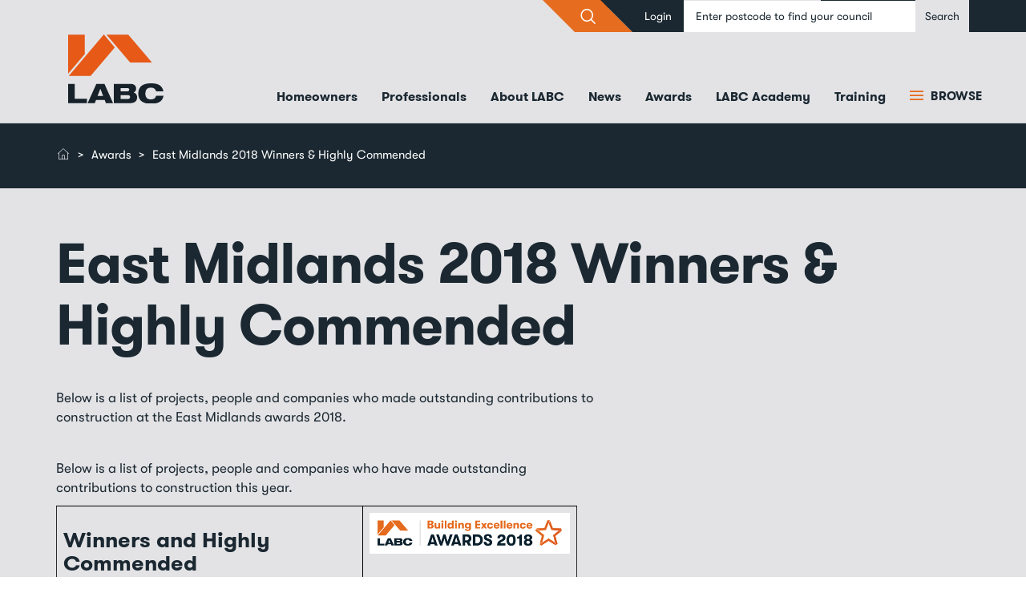

--- FILE ---
content_type: text/html; charset=UTF-8
request_url: https://www.labc.co.uk/awards/east-midlands-2018-labc-awards-winners-highly-commended
body_size: 28015
content:
<!DOCTYPE html>
<html  lang="en" dir="ltr">
  <head>
    <meta charset="utf-8" />
<script async src="https://www.googletagmanager.com/gtag/js?id=UA-24305557-2"></script>
<script>window.dataLayer = window.dataLayer || [];function gtag(){dataLayer.push(arguments)};gtag("js", new Date());gtag("set", "developer_id.dMDhkMT", true);gtag("config", "UA-24305557-2", {"groups":"default","anonymize_ip":true,"page_placeholder":"PLACEHOLDER_page_path","allow_ad_personalization_signals":false});</script>
<meta name="description" content="Below is a list of projects, people and companies who made outstanding contributions to construction at the East Midlands awards 2018." />
<link rel="canonical" href="https://www.labc.co.uk/awards/east-midlands-2018-labc-awards-winners-highly-commended" />
<meta name="Generator" content="Drupal 10 (https://www.drupal.org)" />
<meta name="MobileOptimized" content="width" />
<meta name="HandheldFriendly" content="true" />
<meta name="viewport" content="width=device-width, initial-scale=1.0" />
<script>var ct_check_js_val = '4c1fac7a2e420113910790b80f73013a';var drupal_ac_antibot_cookie_value = 'e3b0c44298fc1c149afbf4c8996fb92427ae41e4649b934ca495991b7852b855';var ct_use_cookies = 1;var ct_use_alt_cookies = 0;var ct_capture_buffer = 0;</script>
<link rel="icon" href="/themes/custom/ie_bootstrap/favicon.ico" type="image/vnd.microsoft.icon" />
<link rel="alternate" hreflang="en" href="https://www.labc.co.uk/awards/east-midlands-2018-labc-awards-winners-highly-commended" />
<script>window.a2a_config=window.a2a_config||{};a2a_config.callbacks=[];a2a_config.overlays=[];a2a_config.templates={};</script>

    <title>East Midlands 2018 Winners &amp; Highly Commended | LABC</title>
    <link rel="stylesheet" media="all" href="/core/modules/system/css/components/align.module.css?t7bun9" />
<link rel="stylesheet" media="all" href="/core/modules/system/css/components/fieldgroup.module.css?t7bun9" />
<link rel="stylesheet" media="all" href="/core/modules/system/css/components/container-inline.module.css?t7bun9" />
<link rel="stylesheet" media="all" href="/core/modules/system/css/components/clearfix.module.css?t7bun9" />
<link rel="stylesheet" media="all" href="/core/modules/system/css/components/details.module.css?t7bun9" />
<link rel="stylesheet" media="all" href="/core/modules/system/css/components/hidden.module.css?t7bun9" />
<link rel="stylesheet" media="all" href="/core/modules/system/css/components/item-list.module.css?t7bun9" />
<link rel="stylesheet" media="all" href="/core/modules/system/css/components/js.module.css?t7bun9" />
<link rel="stylesheet" media="all" href="/core/modules/system/css/components/nowrap.module.css?t7bun9" />
<link rel="stylesheet" media="all" href="/core/modules/system/css/components/position-container.module.css?t7bun9" />
<link rel="stylesheet" media="all" href="/core/modules/system/css/components/reset-appearance.module.css?t7bun9" />
<link rel="stylesheet" media="all" href="/core/modules/system/css/components/resize.module.css?t7bun9" />
<link rel="stylesheet" media="all" href="/core/modules/system/css/components/system-status-counter.css?t7bun9" />
<link rel="stylesheet" media="all" href="/core/modules/system/css/components/system-status-report-counters.css?t7bun9" />
<link rel="stylesheet" media="all" href="/core/modules/system/css/components/system-status-report-general-info.css?t7bun9" />
<link rel="stylesheet" media="all" href="/core/modules/system/css/components/tablesort.module.css?t7bun9" />
<link rel="stylesheet" media="all" href="/modules/contrib/addtoany/css/addtoany.css?t7bun9" />
<link rel="stylesheet" media="all" href="/modules/contrib/paragraphs/css/paragraphs.unpublished.css?t7bun9" />
<link rel="stylesheet" media="all" href="/sites/default/files/css/responsive_menu_breakpoint.css?t7bun9" />
<link rel="stylesheet" media="all" href="/libraries/mmenu/dist/mmenu.css?t7bun9" />
<link rel="stylesheet" media="all" href="/modules/contrib/responsive_menu/css/responsive_menu.css?t7bun9" />
<link rel="stylesheet" media="all" href="/modules/contrib/webform/modules/webform_bootstrap/css/webform_bootstrap.css?t7bun9" />
<link rel="stylesheet" media="all" href="https://cdn.jsdelivr.net/npm/entreprise7pro-bootstrap@3.4.8/dist/css/bootstrap.css" integrity="sha256-3p/H8uQndDeQADwalAGPYNGwk6732TJRjYcY05O81og=" crossorigin="anonymous" />
<link rel="stylesheet" media="all" href="https://cdn.jsdelivr.net/npm/@unicorn-fail/drupal-bootstrap-styles@0.0.2/dist/3.1.1/7.x-3.x/drupal-bootstrap.css" integrity="sha512-ys0R7vWvMqi0PjJvf7827YdAhjeAfzLA3DHX0gE/sPUYqbN/sxO6JFzZLvc/wazhj5utAy7rECg1qXQKIEZOfA==" crossorigin="anonymous" />
<link rel="stylesheet" media="all" href="https://cdn.jsdelivr.net/npm/@unicorn-fail/drupal-bootstrap-styles@0.0.2/dist/3.1.1/8.x-3.x/drupal-bootstrap.css" integrity="sha512-ixuOBF5SPFLXivQ0U4/J9sQbZ7ZjmBzciWMBNUEudf6sUJ6ph2zwkpFkoUrB0oUy37lxP4byyHasSpA4rZJSKg==" crossorigin="anonymous" />
<link rel="stylesheet" media="all" href="https://cdn.jsdelivr.net/npm/@unicorn-fail/drupal-bootstrap-styles@0.0.2/dist/3.2.0/7.x-3.x/drupal-bootstrap.css" integrity="sha512-MiCziWBODHzeWsTWg4TMsfyWWoMltpBKnf5Pf5QUH9CXKIVeGpEsHZZ4NiWaJdgqpDzU/ahNWaW80U1ZX99eKw==" crossorigin="anonymous" />
<link rel="stylesheet" media="all" href="https://cdn.jsdelivr.net/npm/@unicorn-fail/drupal-bootstrap-styles@0.0.2/dist/3.2.0/8.x-3.x/drupal-bootstrap.css" integrity="sha512-US+XMOdYSqB2lE8RSbDjBb/r6eTTAv7ydpztf8B7hIWSlwvzQDdaAGun5M4a6GRjCz+BIZ6G43l+UolR+gfLFQ==" crossorigin="anonymous" />
<link rel="stylesheet" media="all" href="https://cdn.jsdelivr.net/npm/@unicorn-fail/drupal-bootstrap-styles@0.0.2/dist/3.3.1/7.x-3.x/drupal-bootstrap.css" integrity="sha512-3gQUt+MI1o8v7eEveRmZzYx6fsIUJ6bRfBLMaUTzdmNQ/1vTWLpNPf13Tcrf7gQ9iHy9A9QjXKxRGoXEeiQnPA==" crossorigin="anonymous" />
<link rel="stylesheet" media="all" href="https://cdn.jsdelivr.net/npm/@unicorn-fail/drupal-bootstrap-styles@0.0.2/dist/3.3.1/8.x-3.x/drupal-bootstrap.css" integrity="sha512-AwNfHm/YKv4l+2rhi0JPat+4xVObtH6WDxFpUnGXkkNEds3OSnCNBSL9Ygd/jQj1QkmHgod9F5seqLErhbQ6/Q==" crossorigin="anonymous" />
<link rel="stylesheet" media="all" href="https://cdn.jsdelivr.net/npm/@unicorn-fail/drupal-bootstrap-styles@0.0.2/dist/3.4.0/8.x-3.x/drupal-bootstrap.css" integrity="sha512-j4mdyNbQqqp+6Q/HtootpbGoc2ZX0C/ktbXnauPFEz7A457PB6le79qasOBVcrSrOBtGAm0aVU2SOKFzBl6RhA==" crossorigin="anonymous" />
<link rel="stylesheet" media="all" href="/themes/custom/ie_bootstrap/css/aos.css?t7bun9" />
<link rel="stylesheet" media="all" href="/themes/custom/ie_bootstrap/css/style.css?t7bun9" />
<link rel="stylesheet" media="print" href="/themes/custom/ie_bootstrap/css/print.css?t7bun9" />

    
  </head>
  <body class="path-node page-node-type-page has-glyphicons">
    <a href="#main-content" class="visually-hidden focusable skip-link">
      Skip to main content
    </a>
    
      <div class="dialog-off-canvas-main-canvas" data-off-canvas-main-canvas>
    <div class="page-wrapper white-page-0 section-main section-inpage-0">
    <div class="page-inner">
                              <div class="upper-nav">
              <div class="container">
                  <div class="region region-upper-navigation">
    <section id="block-navsearch" data-block-plugin-id="block_content:d097c149-7f06-445c-b900-96a2c1006cc1" class="block block-block-content block-block-contentd097c149-7f06-445c-b900-96a2c1006cc1 clearfix">
  
    

      
            <div class="field field--name-body field--type-text-with-summary field--label-hidden field--item"><form action="/search">
<input class="form-control" name="keywords" placeholder="Enter what you are looking for" type="text">
<div class="btn-triangles">
<input class="btn btn-primary" type="submit" value="&gt;"><i class="icon-search">&nbsp;</i></div>
</form>
<p><meta name="google-site-verification" content="-BOhoys2VjY02GEv3jUm7NcOgZhs0b9nkiuF5zLoL-Q"></p>
</div>
      
  </section>

<nav role="navigation" aria-labelledby="block-ie-bootstrap-account-menu-menu" id="block-ie-bootstrap-account-menu" data-block-plugin-id="system_menu_block:account">
            
  <h2 class="visually-hidden" id="block-ie-bootstrap-account-menu-menu">User account menu</h2>
  

        
      <ul class="menu menu--account nav navbar-nav navbar-right">
                      <li class="first last">
                                        <a href="https://www.members.labc.co.uk/user/login" target="_self">Login</a>
              </li>
        </ul>
  

  </nav>
<section id="block-findyourlocalauthority" data-block-plugin-id="block_content:edd01bd7-ae90-41cb-acc7-dcdd1ad105bd" class="block block-block-content block-block-contentedd01bd7-ae90-41cb-acc7-dcdd1ad105bd clearfix">
  
    

      
            <div class="field field--name-body field--type-text-with-summary field--label-hidden field--item"><form action="/your-local-council-building-control-department" id="find-you-local-authority">
<input class="form-control" name="postcode" placeholder="Find your local council" required type="text">
<input class="btn btn-success" type="submit" value="Search">&nbsp;</form>
</div>
      
  </section>


  </div>

              </div>
            </div>
                  
                                                            <header class="navbar navbar-default" id="navbar" role="banner">
                                        <div class="container">
                                                <div class="container">
                            <div class="navbar-header">
                                  <div class="region region-navigation">
          <a class="logo navbar-btn pull-left" href="/" title="Home" rel="home">
      <img src="/themes/custom/ie_bootstrap/logo.svg" alt="Home" />
    </a>
      <section id="block-responsivemenumobileicon" data-block-plugin-id="responsive_menu_toggle" class="responsive-menu-toggle-wrapper responsive-menu-toggle block block-responsive-menu block-responsive-menu-toggle clearfix">
  
    

      <a id="toggle-icon" class="toggle responsive-menu-toggle-icon" title="Menu" href="#off-canvas">
  <span class="icon"></span><span class="label">Menu</span>
</a>
  </section>

<nav role="navigation" aria-labelledby="block-ie-bootstrap-main-menu-menu" id="block-ie-bootstrap-main-menu" data-block-plugin-id="system_menu_block:main">
            
  <h2 class="visually-hidden" id="block-ie-bootstrap-main-menu-menu">Main navigation</h2>
  

        
              <ul class="menu nav navbar-nav">
                      <li>
        <a href="/homeowners" target="_self" title="Get building regs help for your building project" data-drupal-link-system-path="node/71">Homeowners</a>
            </li>
                  <li>
        <a href="/professionals" target="_self" title="Registered schemes, guidance docs and more..." data-drupal-link-system-path="node/86">Professionals</a>
            </li>
                  <li>
        <a href="/about-labc" target="_self" title="Jobs, careers, meet the team and more..." data-drupal-link-system-path="node/56">About LABC</a>
            </li>
                  <li>
        <a href="/news" target="_self" title="News, views and blog posts" data-drupal-link-system-path="news">News</a>
            </li>
                  <li>
        <a href="/awards" target="_self" title="LABC Awards - the largest business to business awards in the building control sector" data-drupal-link-system-path="node/106">Awards</a>
            </li>
                  <li>
        <a href="https://www.labc.co.uk/labc-academy">LABC Academy</a>
            </li>
                  <li>
        <a href="/professionals/training" target="_self" data-drupal-link-system-path="node/4386">Training</a>
            </li>
        </ul>
  


  </nav>

  </div>

                                                                                                <a data-toggle="collapse" href="#browse-all-collapse" aria-expanded="false" aria-controls="browse-all-collapse" class="collapsed" id="browse-menu-btn">
                                  <i class="icon icon-bars" aria-hidden="true"></i> Browse
                                </a>
                            </div>
                        </div>

                                                                                            </div>
                                        <nav role="navigation" aria-labelledby="block-mainnavigation-menu" id="block-mainnavigation" data-block-plugin-id="menu_block:main">
            
  <h2 class="visually-hidden" id="block-mainnavigation-menu">Main navigation</h2>
  

        <div class="browse-all-container">
    <div class="container-fluid collapse hidden-xs" id="browse-all-collapse">
        <div class="container browse-all-menu">
            <!-- FIRST LEVEL -->
            <div class="col-sm-2 first-level">
                <ul class="nav nav-pills nav-stacked">
                                            <li>
                            <a href="#children-node-71" class="expand-children"  data-attribute="/homeowners">Homeowners</a>
                        </li>
                                            <li>
                            <a href="#children-node-86" class="expand-children"  data-attribute="/professionals">Professionals</a>
                        </li>
                                            <li>
                            <a href="#children-node-56" class="expand-children"  data-attribute="/about-labc">About LABC</a>
                        </li>
                                            <li>
                            <a href="#children-news" class="expand-children"  data-attribute="/news">News</a>
                        </li>
                                            <li>
                            <a href="#children-node-106" class="expand-children"  data-attribute="/awards">Awards</a>
                        </li>
                                            <li>
                            <a href="#children-external" class="expand-children"  data-attribute="https://www.labc.co.uk/labc-academy">LABC Academy</a>
                        </li>
                                            <li>
                            <a href="#children-node-4386" class="expand-children"  data-attribute="/professionals/training">Training</a>
                        </li>
                                    </ul>
            </div>
            <!-- SECOND LEVEL -->
            <div class="col-sm-5 second-level">
                                    <ul class="nav nav-pills nav-stacked" id="children-node-71">
                                                <li>
                            <a href="#children-node-316" class="expand-children"  data-attribute="/homeowners/5-steps-building-regulations-approval">5 steps to building regulations approval</a>
                        </li>
                                                <li>
                            <a href="#children-node-4296" class="expand-children"  data-attribute="/homeowners/a-to-z-building-control-glossary">Building control glossary</a>
                        </li>
                                                <li>
                            <a href="#children-node-4308" class="expand-children"  data-attribute="/homeowners/do-i-need-a-completion-certificate-for-building-work-in-my-house">Do I need a completion certificate for building work in my house?</a>
                        </li>
                                                <li>
                            <a href="#children-node-471" class="expand-children"  data-attribute="/homeowners/getting-started-your-building-project">Getting started on your building project</a>
                        </li>
                                                <li>
                            <a href="#children-node-4550" class="expand-children"  data-attribute="/homeowners/new-faqs-approved-inspector-insurance-issues">**NEW** FAQs on Approved Inspector insurance issues</a>
                        </li>
                                                <li>
                            <a href="#children-node-246" class="expand-children"  data-attribute="/homeowners/where-can-i-get-copy-my-building-certificate">Where can I get a copy of my building certificate?</a>
                        </li>
                                                <li>
                            <a href="#children-node-266" class="expand-children"  data-attribute="/homeowners/why-use-someone-competent-person-scheme">Why use someone in a Competent Person Scheme?</a>
                        </li>
                                                <li>
                            <a href="#children-node-4302" class="expand-children"  data-attribute="/homeowners/why-is-building-control-important">Why is building control important?</a>
                        </li>
                                            </ul>
                                    <ul class="nav nav-pills nav-stacked" id="children-node-86">
                                                <li>
                            <a href="#children-node-791" class="expand-children"  data-attribute="/professionals/building-regulations-guidance-documents">Building regulations guidance &amp; documents</a>
                        </li>
                                                <li>
                            <a href="#children-node-216" class="expand-children"  data-attribute="/professionals/building-control-qualifications">Building control qualifications</a>
                        </li>
                                                <li>
                            <a href="#children-node-566" class="expand-children"  data-attribute="/professionals/labc-services">LABC services</a>
                        </li>
                                                <li>
                            <a href="#children-node-4386" class="expand-children"  data-attribute="/professionals/training">Training</a>
                        </li>
                                                <li>
                            <a href="#children-node-2314" class="expand-children"  data-attribute="/professionals/building-bulletin-email-newsletter">Building Bulletin email newsletter</a>
                        </li>
                                                <li>
                            <a href="#children-node-1666" class="expand-children"  data-attribute="/professionals/registration-schemes">Registration schemes</a>
                        </li>
                                                <li>
                            <a href="#children-node-4298" class="expand-children"  data-attribute="/professionals/construction-professionals-standards-hub">Construction Professionals&#039; Standards Hub</a>
                        </li>
                                                <li>
                            <a href="#children-node-686" class="expand-children"  data-attribute="/professionals/commercial-developers">Commercial developers</a>
                        </li>
                                                <li>
                            <a href="#children-node-1851" class="expand-children"  data-attribute="/professionals/housing-developers">Housing developers</a>
                        </li>
                                            </ul>
                                    <ul class="nav nav-pills nav-stacked" id="children-node-56">
                                                <li>
                            <a href="#children-node-26" class="expand-children"  data-attribute="/contact-us">Contact</a>
                        </li>
                                                <li>
                            <a href="#children-node-196" class="expand-children"  data-attribute="/about-labc/careers">Careers</a>
                        </li>
                                                <li>
                            <a href="#children-node-5321" class="expand-children"  data-attribute="/about-labc/board-directors">LABC Board of Directors</a>
                        </li>
                                                <li>
                            <a href="#children-node-161" class="expand-children"  data-attribute="/about-labc/organisations-we-support">Organisations we support</a>
                        </li>
                                                <li>
                            <a href="#children-node-606" class="expand-children"  data-attribute="/about-labc/reviews">Reviews</a>
                        </li>
                                                <li>
                            <a href="#children-node-166" class="expand-children"  data-attribute="/about-labc/working-with-labc">Working with LABC</a>
                        </li>
                                                <li>
                            <a href="#children-node-611" class="expand-children"  data-attribute="/about-labc/labc-regions">LABC Regions</a>
                        </li>
                                                <li>
                            <a href="#children-node-1026" class="expand-children"  data-attribute="/about-labc/privacy-policy">Privacy policy</a>
                        </li>
                                                <li>
                            <a href="#children-node-1156" class="expand-children"  data-attribute="/professionals/training-qualifications/copyright-and-ownership-labc-intellectual-property">Copyright and ownership of LABC intellectual property</a>
                        </li>
                                                <li>
                            <a href="#children-node-5241" class="expand-children"  data-attribute="/about-labc/meet-labc-team">Meet the LABC team</a>
                        </li>
                                                <li>
                            <a href="#children-node-181" class="expand-children"  data-attribute="/about-labc/what-services-do-we-offer-website">What services do we offer on the website?</a>
                        </li>
                                                <li>
                            <a href="#children-node-596" class="expand-children"  data-attribute="/about-labc/why-choose-local-council-building-control">Why choose local council building control?</a>
                        </li>
                                                <li>
                            <a href="#children-node-591" class="expand-children"  data-attribute="/about-labc/what-are-building-regulations">What are the building regulations?</a>
                        </li>
                                            </ul>
                                    <ul class="nav nav-pills nav-stacked" id="children-news">
                                                <li>
                            <a href="#children-node-621" class="expand-children"  data-attribute="/news-blog/self-build-homes">Self build homes</a>
                        </li>
                                                <li>
                            <a href="#children-news" class="expand-children"  data-attribute="/news?tid=1">Blog posts</a>
                        </li>
                                                <li>
                            <a href="#children-news" class="expand-children"  data-attribute="/news?tid=11">Press releases</a>
                        </li>
                                                <li>
                            <a href="#children-news" class="expand-children"  data-attribute="/news?tid=21">Research</a>
                        </li>
                                                <li>
                            <a href="#children-node-4258" class="expand-children"  data-attribute="/news/building-safety-hackitt-press-releases-articles-and-resources">Building Safety &amp; Hackitt press releases, articles and resources</a>
                        </li>
                                            </ul>
                                    <ul class="nav nav-pills nav-stacked" id="children-node-106">
                                                <li>
                            <a href="#children-node-371" class="expand-children"  data-attribute="/awards/awards-process-2025">Awards process 2025</a>
                        </li>
                                                <li>
                            <a href="#children-node-776" class="expand-children"  data-attribute="/awards/awards-team-contact-details">Awards team contact details</a>
                        </li>
                                            </ul>
                                    <ul class="nav nav-pills nav-stacked" id="children-external">
                                                <li>
                            <a href="#children-external" class="expand-children"  data-attribute="/labc-academy/how-apply">How to apply</a>
                        </li>
                                                <li>
                            <a href="#children-external" class="expand-children"  data-attribute="/labc-academy/what-building-control-surveyor">What is a building control surveyor?</a>
                        </li>
                                                <li>
                            <a href="#children-external" class="expand-children"  data-attribute="/labc-academy/how-do-i-become-building-control-surveyor">How do I become a building control surveyor?</a>
                        </li>
                                                <li>
                            <a href="#children-external" class="expand-children"  data-attribute="/labc-academy/building-control-blog">Building Control Blog</a>
                        </li>
                                            </ul>
                            </div>
            <!-- THIRD LEVEL -->
            <div class="col-sm-5 third-level">
                                    <ul class="nav nav-pills nav-stacked" id="children-node-4550">
                                                <li>
                            <a href="/homeowners/consumer-qas-approved-inspector-insurance-issues/why-do-i-need-building-control-approval-my-building-project">Why do I need building control approval for my building project?</a>
                        </li>
                                                <li>
                            <a href="/homeowners/consumer-qas-approved-inspector-insurance-issues/why-can-i-choose-who-does-my-building-control">Why can I choose who does my building control?</a>
                        </li>
                                                <li>
                            <a href="/homeowners/consumer-qas-approved-inspector-insurance-issues/why-are-some-private-building-inspectors-facing-problems">Why are some private building inspectors facing problems?</a>
                        </li>
                                                <li>
                            <a href="/homeowners/consumer-qas-approved-inspector-insurance-issues/what-should-approved-inspectors-do-once-their-insurance-has-expired">What should Approved Inspectors do once their insurance has expired?</a>
                        </li>
                                                <li>
                            <a href="/homeowners/consumer-qas-approved-inspector-insurance-issues/whats-process-transferring-work-ai-no-longer-has-insurance-labc-team">What&#039;s the process for transferring work from an AI that no longer has insurance to an LABC team?</a>
                        </li>
                                                <li>
                            <a href="/homeowners/consumer-qas-approved-inspector-insurance-issues/why-does-project-have-be-reverted-local-authority">Why does the project have to be reverted to the local Authority?</a>
                        </li>
                                                <li>
                            <a href="/homeowners/consumer-qas-approved-inspector-insurance-issues/what-does-it-cost-cancel-initial-notice-and-revert-work-my-local-council">What does it cost to cancel an initial notice and revert work to my local council?</a>
                        </li>
                                                <li>
                            <a href="/homeowners/consumer-qas-approved-inspector-insurance-issues/why-do-i-have-pay-twice-once-approved-inspector-and-then-labc-team">Why do I have to pay twice – once for the Approved Inspector and then for the LABC team?</a>
                        </li>
                                                <li>
                            <a href="/homeowners/consumer-qas-approved-inspector-insurance-issues/what-will-local-authority-surveyor-do">What will the local authority surveyor do?</a>
                        </li>
                                                <li>
                            <a href="/homeowners/faqs-approved-inspector-insurance-issues/can-approved-inspectors-continue-without-required-insurance">Can Approved Inspectors continue without the required insurance?</a>
                        </li>
                                                <li>
                            <a href="/homeowners/consumer-qas-approved-inspector-insurance-issues/what-status-any-regulatory-work-done-period-where-approved-inspector-fails-secure-renewal-their">What is the status of any regulatory work done in a period where an Approved Inspector fails to secure renewal of their insurance?</a>
                        </li>
                                                <li>
                            <a href="/homeowners/consumer-qas-approved-inspector-insurance-issues/does-cancellation-notice-have-be-issued-approved-inspector">Does a cancellation notice have to be issued by the Approved Inspector?</a>
                        </li>
                                                <li>
                            <a href="/homeowners/consumer-qas-approved-inspector-insurance-issues/what-information-should-i-request-approved-inspector-when-reverting-project-local-council">What information should I request from the Approved Inspector when reverting a project to the local council?</a>
                        </li>
                                                <li>
                            <a href="/homeowners/consumer-qas-approved-inspector-insurance-issues/what-happens-if-i-only-find-out-my-ai-has-no-insurance-once-works-are-completed">What happens if I only find out my AI has no insurance once the works are completed?</a>
                        </li>
                                                <li>
                            <a href="/homeowners/consumer-qas-approved-inspector-insurance-issues/what-government-and-labc-doing-help-situation">What is the Government and LABC doing to help this situation?</a>
                        </li>
                                                <li>
                            <a href="/homeowners/consumer-qas-approved-inspector-insurance-issues/how-can-i-get-further-informationupdates">How can I get further information/updates?</a>
                        </li>
                                                <li>
                            <a href="/homeowners/new-faqs-approved-inspector-insurance-issues/who-are-labc">Who are LABC?</a>
                        </li>
                                            </ul>
                                    <ul class="nav nav-pills nav-stacked" id="children-node-791">
                                                <li>
                            <a href="/professionals/building-regulations-guidance-documents/approved-documents-and-technical-guidance-england">Approved Documents and technical guidance England</a>
                        </li>
                                                <li>
                            <a href="/professionals/building-regulations-guidance-documents/approved-documents-and-technical-guidance-wales">Approved Documents and technical guidance Wales</a>
                        </li>
                                                <li>
                            <a href="/professionals/building-regulations-guidance-documents/archive">Archive</a>
                        </li>
                                                <li>
                            <a href="/professionals/building-regulations-guidance-documents/spotlight">Spotlight</a>
                        </li>
                                                <li>
                            <a href="/professionals/building-regulations-guidance-documents/statutory-guidance">Statutory guidance</a>
                        </li>
                                            </ul>
                                    <ul class="nav nav-pills nav-stacked" id="children-node-216">
                                                <li>
                            <a href="/professionals/building-control-apprenticeships">Building control apprenticeships</a>
                        </li>
                                            </ul>
                                    <ul class="nav nav-pills nav-stacked" id="children-node-566">
                                                <li>
                            <a href="/professionals/labc-services/air-tightness-testing">Air tightness testing</a>
                        </li>
                                                <li>
                            <a href="/professionals/labc-services/acoustic-testing">Acoustic testing</a>
                        </li>
                                                <li>
                            <a href="/professionals/labc-services/energy-and-sustainability">Energy and sustainability</a>
                        </li>
                                                <li>
                            <a href="/professionals/labc-services/get-quote">Get a quote</a>
                        </li>
                                                <li>
                            <a href="/professionals/labc-services/structural-warranties">Structural warranties</a>
                        </li>
                                            </ul>
                                    <ul class="nav nav-pills nav-stacked" id="children-node-4386">
                                                <li>
                            <a href="/professionals/training/our-training-team">Our training team</a>
                        </li>
                                                <li>
                            <a href="/professionals/training/what-people-are-saying-about-our-conferences-and-training">What people are saying about our conferences and training....</a>
                        </li>
                                                <li>
                            <a href="/professionals/training/training-faqs">Training FAQS</a>
                        </li>
                                                <li>
                            <a href="/professionals/training/ciob-membership-through-labc">CIOB Membership through LABC</a>
                        </li>
                                            </ul>
                                    <ul class="nav nav-pills nav-stacked" id="children-node-1666">
                                                <li>
                            <a href="/professionals/registration-schemes/labc-assured">LABC Assured</a>
                        </li>
                                                <li>
                            <a href="/professionals/registration-schemes/partner-authority-scheme-pas">Partner Authority Scheme (PAS)</a>
                        </li>
                                                <li>
                            <a href="/professionals/registration-schemes/registered-construction-details">Registered Construction Details</a>
                        </li>
                                            </ul>
                                    <ul class="nav nav-pills nav-stacked" id="children-node-686">
                                                <li>
                            <a href="/professionals/commercial-developers/education-projects">Education projects</a>
                        </li>
                                                <li>
                            <a href="/professionals/commercial-developers/fit-out-projects">Fit-out projects</a>
                        </li>
                                                <li>
                            <a href="/professionals/commercial-developers/healthcare">Healthcare</a>
                        </li>
                                                <li>
                            <a href="/professionals/commercial-developers/hotel-and-leisure">Hotel and leisure</a>
                        </li>
                                                <li>
                            <a href="/professionals/commercial-developers/office-developments">Office developments</a>
                        </li>
                                                <li>
                            <a href="/professionals/commercial-developers/retail">Retail</a>
                        </li>
                                                <li>
                            <a href="/professionals/commercial-developers/sports-stadiums-and-arenas">Sports stadiums and arenas</a>
                        </li>
                                                <li>
                            <a href="/professionals/commercial-developers/masterminds-construction-labc-video">Masterminds of Construction: LABC (Video)</a>
                        </li>
                                            </ul>
                                    <ul class="nav nav-pills nav-stacked" id="children-node-1851">
                                                <li>
                            <a href="/professionals/housing-developers/conversions">Conversions</a>
                        </li>
                                                <li>
                            <a href="/professionals/housing-developers/new-homes">New homes</a>
                        </li>
                                                <li>
                            <a href="/professionals/housing-developers/social-housing">Social housing</a>
                        </li>
                                                <li>
                            <a href="/professionals/housing-developers/labc-and-house-builders">LABC and house builders</a>
                        </li>
                                            </ul>
                                    <ul class="nav nav-pills nav-stacked" id="children-node-196">
                                                <li>
                            <a href="https://www.buildingcontrolcareersjobs.co.uk/">Building control jobs</a>
                        </li>
                                                <li>
                            <a href="/about-labc/careers/what-building-control-surveyor-and-how-do-i-get-be-one">What is a building control surveyor and how do I get to be one?</a>
                        </li>
                                                <li>
                            <a href="/about-labc/careers/daniel-anon-trainee-year-2017-videos">Daniel Anon - Trainee of the Year 2017 (Videos)</a>
                        </li>
                                                <li>
                            <a href="/news/spotlight-building-control-manager-angela-edwards">In the spotlight: Building Control Manager Angela Edwards</a>
                        </li>
                                                <li>
                            <a href="/news/introducing-labc-trainee-year-2016-jack-pritchard">Introducing LABC Trainee of the Year 2016: Jack Pritchard!</a>
                        </li>
                                                <li>
                            <a href="/about-labc/careers/my-building-control-story-seb-jackson">My building control story - Seb Jackson</a>
                        </li>
                                                <li>
                            <a href="/about-labc/careers/technical-support-in-building-control-videos">Technical support in building control</a>
                        </li>
                                                <li>
                            <a href="/about-labc/careers/we-are-hiring">We&#039;re hiring</a>
                        </li>
                                            </ul>
                                    <ul class="nav nav-pills nav-stacked" id="children-node-611">
                                                <li>
                            <a href="/about-labc/labc-regions/ldsa-london-district-surveyors-association">LDSA (London District Surveyors&#039; Association)</a>
                        </li>
                                            </ul>
                                    <ul class="nav nav-pills nav-stacked" id="children-external">
                                                <li>
                            <a href="/labc-academy/building-control-blog/be-part-most-significant-change-construction-more-30-years">Be part of the most significant change in construction in more than 30 years</a>
                        </li>
                                                <li>
                            <a href="/labc-academy/building-control-blog/why-not-consider-career-building-control-opportunity-progress">Why not consider a career in building control with the opportunity to progress?</a>
                        </li>
                                                <li>
                            <a href="/new-entrants/building-control-blog/building-control-improving-public-safety">Building control – improving public safety</a>
                        </li>
                                            </ul>
                            </div>
        </div>
    </div>
</div>
  </nav>

                </header>
                    
                  <div class="members-nav">
            <div class="container">
              <nav role="navigation" aria-labelledby="block-mainnavigation-2-menu" id="block-mainnavigation-2" data-block-plugin-id="menu_block:main">
            
  <h2 class="visually-hidden" id="block-mainnavigation-2-menu">Members navigation</h2>
  

        
              <ul class="menu nav navbar-nav">
                      <li>
        <a href="/members/partner-authority-scheme" data-drupal-link-system-path="node/2291">Partner Authority Scheme</a>
            </li>
                  <li>
        <a href="/members/standards-and-practice" data-drupal-link-system-path="node/2301">Standards and practice</a>
            </li>
        </ul>
  


  </nav>

            </div>
          </div>
        
        <div class="page-heading">
                                                                                    <div class="header-wrap" role="heading">
                        <div class="container">
                              <div class="region region-header">
        <ol class="breadcrumb">
          <li >
                  <a href="/">Home</a>
              </li>
          <li >
                  <a href="https://www.labc.co.uk/awards">Awards</a>
              </li>
          <li  class="active">
                  East Midlands 2018 Winners &amp; Highly Commended
              </li>
      </ol>

<div data-drupal-messages-fallback class="hidden"></div>

  </div>

                        </div>
                    </div>
                                    </div>
        <div class="page-extra-overlay"></div>
        <div class="page-extra-bg">
            <img src="/themes/custom/ie_bootstrap/images/basic-page-bg.png" alt="" class="page-bg-img">
                                        <div role="main" class="main-container container js-quickedit-main-content">
                    <div class="row">

                                                
                                                                        <section class="col-sm-12">

                                                                                                                            <div class="highlighted">  <div class="region region-highlighted">
      

  </div>
</div>
                                                            
                                                        
                                                                                                                            
                                                                                    </section>

                                                                    </div>
                </div>
                                                    <a id="main-content"></a>
                    <div class="container basic-page">  <div class="region region-content">
      <article data-history-node-id="2091" class="node node--type-page node--view-mode-full clearfix">
  
    

  <div>
            <div class="layout ie-layout--two-col">
            <div class="row row-top">
                <div class="wrap-row-top">
                                            <div  class="layout__region col-md-12">
                            <div class="block-region-top"><section data-block-plugin-id="entity_field:node:title" class="block block-ctools-block block-entity-fieldnodetitle clearfix">
    
        

            <div class="container">
    <div class="row">
        <div class="col-md-12"><h1>
    East Midlands 2018 Winners &amp; Highly Commended
</h1></div>
    </div>
</div>
    </section>

</div>
                        </div>
                                    </div>
            </div>
            <div class="row row-first">
                <div class="wrap-row-first">
                                            <div  class="layout__region col-md-9">
                            <div class="block-region-first"><section data-block-plugin-id="entity_field:node:body" class="block block-ctools-block block-entity-fieldnodebody clearfix">
  
    

      
            <div class="field field--name-body field--type-text-with-summary field--label-hidden field--item"><p>Below is a list of projects, people and companies who made outstanding contributions to construction at the East Midlands awards 2018.</p>
</div>
      
  </section>

<section data-block-plugin-id="entity_field:node:field_main_content" class="block block-ctools-block block-entity-fieldnodefield-main-content clearfix">
  
    

      
      <div class="field field--name-field-main-content field--type-entity-reference-revisions field--label-hidden field--items">
              <div class="field--item">  <div class="paragraph paragraph--type--content paragraph--view-mode--default">
          
            <div class="field field--name-field-content field--type-text-long field--label-hidden field--item"><p>Below is a list of projects, people and companies who have made outstanding contributions to construction this year.</p>
<table border="1" cellpadding="1" cellspacing="1" class="table" style="width: 650px;">
<tbody>
	</tbody>
<thead>
<tr>
<td style="width: 450px;">
<h3 class="heading" style="font-size: 20pt;"><strong>Winners and Highly Commended</strong></h3>
</td>
<td><img alt="LABC Building Excellence Awards 2017 logo " src="/sites/default/files/content/Awards/LABC_Awards-Core-Logo.jpg" style="width:250px; height:51px; float:right"></td>
</tr>
</thead>
<tbody>
<tr>
<td>
<p style="font-size: 15pt;"><strong>Best Extension or Alteration to an Existing Home</strong></p>
<p style="font-size: 13pt;"><strong>Winner</strong></p>
<p><img alt src="/sites/default/files/content/Somerton%20Castle.jpg" style="width: 218px; height: 145px;"><br><br>
			<strong>Somerton Caslte,&nbsp;Boothby Graffoe, Lincoln​&nbsp;</strong></p>
</td>
<td>
<p>&nbsp;</p>
<ul>
<li><strong>Project team:&nbsp;</strong>Stephen D Francis Building Contractor &amp; Joinery Specialist,&nbsp;Hoare Ridge &amp; Morris LLP,&nbsp;J Porter &amp; Sons Ltd</li>
<li><strong>Local Authority:&nbsp;</strong>North Kesteven District Council</li>
</ul>
</td>
</tr>
<tr>
<td>
<p><strong style="font-size: 13pt;">Highly Commended</strong></p>
<p><img alt src="/sites/default/files/content/Sydnope%20Stand.jpg" style="width: 218px; height: 145px;"><br><br>
			<strong>Sydnope Stand, Farley, Matlock</strong></p>
</td>
<td>
<ul>
<li><strong>Project team:&nbsp;</strong>G &amp; K Developments,&nbsp;GRT Architecture,&nbsp;Stuart Crosskill&nbsp;&nbsp;</li>
<li><strong>Local Authority:&nbsp;</strong>Derbyshire Building Control Partnership</li>
</ul>
</td>
</tr>
<tr>
<td>
<p style="font-size: 15pt;"><strong>Best Local Builder or Traditional Craftsperson</strong></p>
<p style="font-size: 15pt;"><strong style="font-size: 13pt;">Winner</strong></p>
<p><img alt src="/sites/default/files/content/Solus%20Homes.jpg" style="width: 218px; height: 145px;"><br><br>
			<b>Solus Homes Ltd</b></p>
</td>
<td>
<p>&nbsp;</p>
<ul>
<li><strong>Local Authority:&nbsp;</strong>Charnwood Borough Council</li>
</ul>
</td>
</tr>
<tr>
<td>
<p><strong style="font-size: 13pt;">Highly Commended</strong></p>
<p><img alt src="/sites/default/files/content/GS%20Jones.jpg" style="width: 218px; height: 145px;"><br><br>
			<b>G S Jones &amp; Sons Ltd</b></p>
</td>
<td>
<p>&nbsp;</p>
<ul>
<li><strong>Local Authority:&nbsp;</strong>North Kesteven District Council</li>
</ul>
</td>
</tr>
<tr>
<td>
<p style="font-size: 15pt;"><strong>Best Individual New Home</strong></p>
<p style="font-size: 13pt;"><strong>Winner</strong></p>
<p><img alt src="/sites/default/files/content/Seacroft%20Esplanade.jpg" style="width: 218px; height: 145px;"><br><br>
			<strong>Seacroft Esplanade, Skegness, Lincolnshire</strong></p>
</td>
<td>
<ul>
<li><strong>Project team:&nbsp;</strong>Inspire Timber Systems,&nbsp;Lincs Design Consultancy Ltd,&nbsp;Chris Baron,&nbsp;Lincs Building Consultancy</li>
<li><strong>Local Authority:&nbsp;</strong>Lincs Building Consultancy</li>
</ul>
</td>
</tr>
<tr>
<td>
<p><strong style="font-size: 15pt;">Best Change of Use of an Existing Building or Conversion</strong></p>
<p><strong style="font-size: 13pt;">Winner</strong></p>
<p><img alt src="/sites/default/files/content/Cambridge%20House%20Front%20Real.JPG" style="width: 218px; height: 145px;"><br><br>
			<strong>Cambridge House, Stapleford, Nottingham</strong></p>
</td>
<td>
<ul>
<li><strong>Project team:&nbsp;</strong>William May Developments</li>
<li><strong>Local Authority:&nbsp;</strong>Erewash &amp; Broxtowe Building Consultancy</li>
</ul>
</td>
</tr>
<tr>
<td>
<p><strong style="font-size: 13pt;">Highly Commended</strong></p>
<p><img alt src="/sites/default/files/content/Winstanley%20House.jpg" style="width: 218px; height: 145px;"><br><br>
			<strong>Winstanley House, Leicester</strong></p>
</td>
<td>
<ul>
<li><strong>Project team:&nbsp;</strong>Parmar Properties,&nbsp;MAS Architecture Ltd&nbsp;</li>
<li><strong>Local Authority:&nbsp;</strong>Leicester City Council</li>
</ul>
</td>
</tr>
<tr>
<td>
<p style="font-size: 15pt;"><strong>Best Small New Housing Development</strong></p>
<p style="font-size: 13pt;"><strong>Winner</strong></p>
<p><img alt src="/sites/default/files/content/Mulberry%20Gardens.JPG" style="width: 218px; height: 145px;"><br><br>
			<strong>Mulberry Gardens, Mansfield, Nottinghamshire</strong></p>
</td>
<td>
<p>&nbsp;</p>
<ul>
<li><strong>Project team</strong>:&nbsp;Dukeries Homes Ltd,&nbsp;Vertical Edge Design&nbsp;</li>
<li><strong>Local Authority:&nbsp;</strong>Mansfield District Council</li>
</ul>
</td>
</tr>
<tr>
<td>
<p style="font-size: 15pt;"><strong>Best High Volume New Housing Development</strong></p>
<p style="font-size: 13pt;"><strong>Winner</strong></p>
<p><img alt src="/sites/default/files/content/Woodcroft%20Phase%202.jpg" style="width: 218px; height: 145px;"><br><br>
			<strong>Woodcroft Phase 2, Moira, Derbyshire</strong></p>
</td>
<td>
<p>&nbsp;</p>
<ul>
<li><strong>Project team:&nbsp;</strong>Peveril Homes</li>
<li>​​<strong>Local Authority:&nbsp;</strong>North West Leicestershire District Council</li>
</ul>
</td>
</tr>
<tr>
<td>
<p style="font-size: 15pt;"><strong style="font-size: 13pt;">Highly Commended</strong></p>
<p><img alt src="/sites/default/files/content/Rectors%20Gate.JPG" style="width: 218px; height: 145px;"><br><br>
			<strong>Rectors Gate, Retford, Nottinghamshire</strong></p>
</td>
<td>
<ul>
<li><strong>Project team:&nbsp;</strong>Ablehomes Ltd</li>
<li><strong>Local Authority:&nbsp;</strong>Bassetlaw District Council</li>
</ul>
</td>
</tr>
<tr>
<td>
<p style="font-size: 15pt;"><strong>Best Social or Affordable New Housing Development</strong></p>
<p style="font-size: 13pt;"><strong>Winner</strong></p>
<p><img alt src="/sites/default/files/content/Sheltered%20Accomodation.jpg" style="width: 218px; height: 145px;"><br><br>
			<strong>Sheltered Accomodation, Billesdon, Leicestershire</strong></p>
</td>
<td>
<p><strong>&nbsp;</strong>&nbsp;</p>
<ul>
<li><strong>Project team:&nbsp;</strong>Geda Construction,&nbsp;Pelham Architects,&nbsp;BSP Consulting Ltd</li>
<li><strong>Local Authority:&nbsp;</strong>Harborough District Council</li>
</ul>
</td>
</tr>
<tr>
<td>
<p style="font-size: 15pt;"><strong>LABC Residential Construction Professional of the Year</strong></p>
<p><strong><img alt="Darrell Tripp, D Brown Building Contractors Ltd" src="/sites/default/files/content/Darrell%20Tripp.jpg" style="width: 218px; height: 145px;"></strong><br><br>
			<b>Darrell Tripp, D Brown Building Contractors Ltd</b></p>
</td>
<td>
<p>&nbsp;</p>
<p>&nbsp;</p>
<ul>
<li><strong>Local Authority: </strong>Boston Borough&nbsp;Council</li>
</ul>
<p>&nbsp;</p>
</td>
</tr>
<tr>
<td>
<p style="font-size: 15pt;"><strong>LABC Non-residential Construction Professional of the Year</strong></p>
<p><strong><img alt="Ian Rainbow, BAM Construction" src="/sites/default/files/content/Iain%20Rainbow.jpg" style="width: 218px; height: 145px;"><br><br>
			Ian Rainbow, BAM Construction</strong></p>
</td>
<td>
<p>&nbsp;</p>
<ul>
<li><strong>Local Authority:&nbsp;</strong>City of Lincoln</li>
</ul>
</td>
</tr>
<tr>
		</tr>
<tr>
<td>
<p style="font-size: 15pt;"><strong>Best Public Service Building</strong></p>
<p style="font-size: 13pt;"><strong>Winner</strong></p>
<p><img alt src="/sites/default/files/content/Castle%20House.jpg" style="width: 218px; height: 145px;"><br><br>
			<strong>Castle House, Newark</strong></p>
</td>
<td>
<p>&nbsp; <strong>&nbsp;</strong>&nbsp;</p>
<ul>
<li><strong>Project team:&nbsp;</strong>RG Carter Building Ltd,&nbsp;William Saunders,&nbsp;Newark &amp; Sherwood District Council</li>
<li><strong>Local Authority:&nbsp;</strong>East Midlands Building Consultancy</li>
</ul>
</td>
</tr>
<tr>
<td>
<p><strong style="font-size: 15pt;">Best Inclusive Building</strong></p>
<p><strong style="font-size: 13pt;">Winner</strong></p>
<p><img alt src="/sites/default/files/content/Gladstone%20House.jpg" style="width: 218px; height: 145px;"><br><br>
			<strong>Gladstone House, Newark, Nottinghamshire</strong></p>
</td>
<td class="rtecenter">
<ul>
<li class="rteleft"><strong>Project team:&nbsp;</strong>Henry Boot Construction,&nbsp;Studio-G Associates,&nbsp;Newark &amp; Sherwood Homes</li>
<li class="rteleft"><strong>Local Authority:</strong>&nbsp;East Midlands Building Consultancy</li>
</ul>
</td>
</tr>
<tr>
<td>
<p style="font-size: 15pt;"><strong>Best Educational Building</strong></p>
<p style="font-size: 13pt;"><strong>Winner</strong></p>
<p><img alt src="/sites/default/files/content/Isaac%20Newton%20Building.jpg" style="width: 218px; height: 145px;"><br><br>
			<strong>Isaac Newton Building, University of Lincoln</strong></p>
</td>
<td>
<ul>
<li><strong>Project team:&nbsp;</strong>BAM Construction,&nbsp;Maber Associates Ltd,&nbsp;University of Lincoln&nbsp;&nbsp;</li>
<li><strong>Local Authority:</strong>&nbsp;City of Lincoln</li>
</ul>
</td>
</tr>
<tr>
<td>
<p style="font-size: 15pt;"><strong style="font-size: 13pt;">Highly Commended</strong></p>
<p><img alt src="/sites/default/files/content/Constance%20Stewart%20Hall.jpg" style="width: 218px; height: 145px;"><br><br>
			<strong>Constance Stewart Hall, Bishop Grosseteste University, Lincoln</strong></p>
</td>
<td>
<ul>
<li><strong>Project team:&nbsp;</strong>Robert Woodhead Ltd,&nbsp;LK2 Architects Ltd,&nbsp;Bishop Grosseteste University</li>
<li><strong>Local Authority:&nbsp;</strong>City of Lincoln</li>
</ul>
</td>
</tr>
<tr>
<td>
<p style="font-size: 15pt;"><strong>Best Small Commercial Project</strong></p>
<p style="font-size: 13pt;"><strong>Winner</strong></p>
<p><img alt src="/sites/default/files/content/Chadwick%20Centre.jpg" style="width: 214px; height: 145px;"><br><br>
			<strong>Chadwick Centre, International Bomber Command</strong></p>
</td>
<td>
<p>&nbsp;</p>
<ul>
<li><strong>Project team:&nbsp;</strong>R G Carter Building Ltd,&nbsp;Place Architecture Ltd,&nbsp;International Bomber Command Centre&nbsp;<strong>&nbsp;</strong></li>
<li><strong>Local Authority:&nbsp;</strong>North Kesteven District Council</li>
</ul>
</td>
</tr>
<tr>
<td>
<p style="font-size: 15pt;"><strong>Best Large Commercial Building</strong></p>
<p style="font-size: 13pt;"><strong>Winner</strong></p>
<p><img alt src="/sites/default/files/content/Advanced%20Manufactoring%20building.jpg" style="width: 218px; height: 145px;"><br><br>
			<strong>Advanced Manufacturing Building, University of Nottingham</strong></p>
</td>
<td>
<p><strong>&nbsp;&nbsp;</strong>&nbsp;</p>
<ul>
<li><strong>Project team:&nbsp;</strong>GF Tomlinson Building Ltd,&nbsp;Bond Bryan Architects,&nbsp;University of Nottingham</li>
<li><strong>Local&nbsp;Authority:</strong>&nbsp;Nottingham City Council</li>
</ul>
</td>
</tr>
<tr>
<td>
<p style="font-size: 15pt;"><strong>Best Partnership with a Local Authority Building Control Team</strong></p>
<p><strong><img alt="Vertical Edge Design" src="/sites/default/files/content/Vertical%20Edge%20Design.jpg" style="width: 218px; height: 145px;"><br><br>
			Vertical Edge Design</strong></p>
</td>
<td>
<ul>
<li><strong>Local Authority:</strong>&nbsp;Mansfield District Council</li>
</ul>
</td>
</tr>
</tbody>
</table>
<p>&nbsp;</p>
</div>
      
      </div>
</div>
          </div>
  
  </section>

</div>
                        </div>
                    
                                            <div  class="layout__region col-md-3">
                            <div class="block-region-second"></div>
                        </div>
                                    </div>
            </div>
            <div class="row row-bottom">
                <div class="wrap-row-bottom">
                                    </div>
            </div>
        </div>

  </div>
</article>

<section id="block-addtoanybuttons" data-block-plugin-id="addtoany_block" class="block block-addtoany block-addtoany-block clearfix">
  
    

      <span class="a2a_kit a2a_kit_size_32 addtoany_list" data-a2a-url="https://www.labc.co.uk/awards/east-midlands-2018-labc-awards-winners-highly-commended" data-a2a-title="East Midlands 2018 Winners &amp; Highly Commended"><a class="a2a_dd addtoany_share" href="https://www.addtoany.com/share#url=https%3A%2F%2Fwww.labc.co.uk%2Fawards%2Feast-midlands-2018-labc-awards-winners-highly-commended&amp;title=East%20Midlands%202018%20Winners%20%26%20Highly%20Commended"></a><a class="a2a_button_facebook"></a><a class="a2a_button_twitter"></a><a class="a2a_button_google_plus"></a></span>

  </section>


  </div>
</div>
                            
                                </div>
    </div>
                <div class="upper-footer-wrap">
            <div class="container">
              <nav role="navigation" aria-labelledby="block-footer-menu" id="block-footer" data-block-plugin-id="menu_block:upper-footer">
            
  <h2 class="visually-hidden" id="block-footer-menu">Footer</h2>
  

        
      <ul class="menu menu--upper-footer nav">
                      <li class="expanded dropdown first">
                                                                    <a href="/homeowners" target="_self" class="dropdown-toggle" data-toggle="dropdown" data-drupal-link-system-path="node/71">Homeowners <span class="caret"></span></a>
                        <ul class="dropdown-menu">
                      <li class="first">
                                        <a href="/homeowners/getting-started-your-building-project" target="_self">Getting started</a>
              </li>
                      <li>
                                        <a href="/homeowners/where-can-i-get-copy-my-building-certificate" target="_self" data-drupal-link-system-path="node/246">Where do I get a copy of my building certificate?</a>
              </li>
                      <li>
                                        <a href="/homeowners/do-i-need-building-regs-application" target="_self" data-drupal-link-system-path="node/261">Do I need a building regs application?</a>
              </li>
                      <li class="last">
                                        <a href="https://labcfrontdoor.co.uk/" target="_self">Front Door (home improvements website)</a>
              </li>
        </ul>
  
              </li>
                      <li class="expanded dropdown">
                                                                    <a href="/professionals" target="_self" class="dropdown-toggle" data-toggle="dropdown" data-drupal-link-system-path="node/86">Professionals <span class="caret"></span></a>
                        <ul class="dropdown-menu">
                      <li class="first">
                                        <a href="/professionals/labc-services" target="_self" data-drupal-link-system-path="node/566">LABC Services</a>
              </li>
                      <li>
                                        <a href="/professionals/registration-schemes" target="_self" data-drupal-link-system-path="node/1666">Registration schemes</a>
              </li>
                      <li>
                                        <a href="/professionals/building-regulations-guidance-documents" target="_self" data-drupal-link-system-path="node/791">Building Regs documents</a>
              </li>
                      <li>
                                        <a href="/professionals/commercial-developers" target="_self" data-drupal-link-system-path="node/686">Commercial developments</a>
              </li>
                      <li>
                                        <a href="/professionals/housing-developers/labc-and-house-builders" target="_self" data-drupal-link-system-path="node/636">Housing developments</a>
              </li>
                      <li class="last">
                                        <a href="https://www.labc.co.uk/book-site-inspection" target="_self">Site inspection app</a>
              </li>
        </ul>
  
              </li>
                      <li class="expanded dropdown">
                                                                    <a href="/about-labc" target="_self" class="dropdown-toggle" data-toggle="dropdown" data-drupal-link-system-path="node/56">About LABC <span class="caret"></span></a>
                        <ul class="dropdown-menu">
                      <li class="first">
                                        <a href="https://www.buildingcontrolcareersjobs.co.uk/" target="_blank" title="Find a job on the Building Control Career &amp; Jobs website">Building control jobs</a>
              </li>
                      <li>
                                        <a href="/about-labc/reviews" target="_self" data-drupal-link-system-path="node/606">Reviews</a>
              </li>
                      <li>
                                        <a href="/about-labc/why-choose-local-council-building-control" target="_self" data-drupal-link-system-path="node/596">Why choose LABC?</a>
              </li>
                      <li class="last">
                                        <a href="https://www.labss.org" target="_blank">Scotland</a>
              </li>
        </ul>
  
              </li>
                      <li class="expanded dropdown">
                                                                    <a href="/news" target="_self" class="dropdown-toggle" data-toggle="dropdown" data-drupal-link-system-path="news">News &amp; blog <span class="caret"></span></a>
                        <ul class="dropdown-menu">
                      <li class="first">
                                        <a href="/news?tid=1" target="_self" data-drupal-link-query="{&quot;tid&quot;:&quot;1&quot;}" data-drupal-link-system-path="news">Blog</a>
              </li>
                      <li>
                                        <a href="/news?tid=6" target="_self" data-drupal-link-query="{&quot;tid&quot;:&quot;6&quot;}" data-drupal-link-system-path="news">News</a>
              </li>
                      <li class="last">
                                        <a href="/news?tid=11" target="_self" data-drupal-link-query="{&quot;tid&quot;:&quot;11&quot;}" data-drupal-link-system-path="news">Press releases</a>
              </li>
        </ul>
  
              </li>
                      <li class="last">
                                        <a href="https://www.labcwarranty.co.uk" target="_blank">LABC Warranty</a>
              </li>
        </ul>
  

  </nav>

            </div>
        </div>
      <footer class="footer page-footer" role="contentinfo">
        <div class="container">
          <div class="row">
            <div class="col-sm-3">
              <img src="/themes/custom/ie_bootstrap/images/logo3_blue_bgd.svg" alt="LABC logo" class="logo-footer">
              <span class="copyright">&copy; 2026 LABC</span>
              <a href="https://www.iedigital.co.uk/" target="_blank" class="site-credits">Membership website design by IE Digital</a>
            </div>
            <div class="col-sm-3">
              <section id="block-contact" data-block-plugin-id="block_content:9254cd47-c49c-4a41-aa70-07d026d01629" class="block block-block-content block-block-content9254cd47-c49c-4a41-aa70-07d026d01629 clearfix">
  
      <h2 class="block-title">Contact</h2>
    

      
            <div class="field field--name-body field--type-text-with-summary field--label-hidden field--item"><p>General - <a href="mailto:info@labc.co.uk">info@labc.co.uk</a></p>
</div>
      
  </section>


            </div>
            <div class="col-sm-3">
              <nav role="navigation" aria-labelledby="block-ie-bootstrap-footer-menu" id="block-ie-bootstrap-footer" data-block-plugin-id="system_menu_block:footer">
            
  <h2 class="visually-hidden" id="block-ie-bootstrap-footer-menu">Footer menu</h2>
  

        
      <ul class="menu menu--footer nav">
                      <li class="first">
                                        <a href="/about-labc/privacy-policy" target="_self" data-drupal-link-system-path="node/1026">Privacy policy</a>
              </li>
                      <li>
                                        <a href="/contact-us" target="_self">Contact details</a>
              </li>
                      <li>
                                        <a href="/professionals/training/copyright-and-ownership-labc-intellectual-property" target="_self">Copyright notice</a>
              </li>
                      <li>
                                        <a href="/admin_user/login" target="_self" data-drupal-link-system-path="admin_user/login">Admin login</a>
              </li>
                      <li class="last">
                                        <a href="/about-labc/accessibility" target="_self" data-drupal-link-system-path="node/4663">Accessibility</a>
              </li>
        </ul>
  

  </nav>

            </div>
            <div class="col-sm-3">
              <nav role="navigation" aria-labelledby="block-sociallinks-menu" id="block-sociallinks" data-block-plugin-id="system_menu_block:social-links">
      
  <h2 id="block-sociallinks-menu">Connect with us</h2>
  

        
      <ul class="menu menu--social-links nav">
                      <li class="first">
                                        <a href="https://www.facebook.com/LocalAuthorityBuildingControl.LABC/" target="_blank" class="facebook-link" title="Facebook">Facebook</a>
              </li>
                      <li>
                                        <a href="https://www.linkedin.com/company/labc/" target="_self" class="linkedin-link" title="Linked In">Linked In</a>
              </li>
                      <li class="last">
                                        <a href="https://twitter.com/labcuk" target="_blank" class="twitter-link" title="Twitter">Twitter</a>
              </li>
        </ul>
  

  </nav>

            </div>
          </div>
        </div>
      </footer>
      </div>

  </div>

    <div class="off-canvas-wrapper"><div id="off-canvas">
              <ul>
                    <li class="menu-item--_457cd4a-382a-414b-90f5-d1d0f5ee7ce7 menu-name--main">
        <a href="/homeowners" target="_self" title="Get building regs help for your building project" data-drupal-link-system-path="node/71">Homeowners</a>
                                <ul>
                    <li class="menu-item--_3ec9fe3-7a00-43f8-a77c-348728d65ad1 menu-name--main">
        <a href="/homeowners/5-steps-building-regulations-approval" data-drupal-link-system-path="node/316">5 steps to building regulations approval</a>
              </li>
                <li class="menu-item--_181c1dc-cfb2-481a-b30c-6a6a826dfcf7 menu-name--main">
        <a href="/homeowners/a-to-z-building-control-glossary" target="_self" data-drupal-link-system-path="node/4296">Building control glossary</a>
              </li>
                <li class="menu-item--_899f674-d69f-427a-9e04-477d66ba5080 menu-name--main">
        <a href="/homeowners/do-i-need-a-completion-certificate-for-building-work-in-my-house" data-drupal-link-system-path="node/4308">Do I need a completion certificate for building work in my house?</a>
              </li>
                <li class="menu-item--_d9488e7-3d0f-4bcc-b950-d77e7ff80053 menu-name--main">
        <a href="/homeowners/getting-started-your-building-project" data-drupal-link-system-path="node/471">Getting started on your building project</a>
              </li>
                <li class="menu-item--_0b3bc84-fe6d-4b3a-8ef3-24f1c7c96a16 menu-name--main">
        <a href="/homeowners/new-faqs-approved-inspector-insurance-issues" target="_self" data-drupal-link-system-path="node/4550">**NEW** FAQs on Approved Inspector insurance issues</a>
                                <ul>
                    <li class="menu-item--_214d282-fcc4-4fed-9919-90b51e25b389 menu-name--main">
        <a href="/homeowners/consumer-qas-approved-inspector-insurance-issues/why-do-i-need-building-control-approval-my-building-project" data-drupal-link-system-path="node/4549">Why do I need building control approval for my building project?</a>
              </li>
                <li class="menu-item--_0c8c255-6139-4d25-808f-a018cdb6f579 menu-name--main">
        <a href="/homeowners/consumer-qas-approved-inspector-insurance-issues/why-can-i-choose-who-does-my-building-control" data-drupal-link-system-path="node/4551">Why can I choose who does my building control?</a>
              </li>
                <li class="menu-item--c1564f79-e537-4590-b106-93fbdbcd0708 menu-name--main">
        <a href="/homeowners/consumer-qas-approved-inspector-insurance-issues/why-are-some-private-building-inspectors-facing-problems" data-drupal-link-system-path="node/4552">Why are some private building inspectors facing problems?</a>
              </li>
                <li class="menu-item--df16f4be-1cfa-47ab-b175-ad7597162c84 menu-name--main">
        <a href="/homeowners/consumer-qas-approved-inspector-insurance-issues/what-should-approved-inspectors-do-once-their-insurance-has-expired" data-drupal-link-system-path="node/4553">What should Approved Inspectors do once their insurance has expired?</a>
              </li>
                <li class="menu-item--_2cdae9d-4089-4b36-9ba8-ae58f3cbcdc7 menu-name--main">
        <a href="/homeowners/consumer-qas-approved-inspector-insurance-issues/whats-process-transferring-work-ai-no-longer-has-insurance-labc-team" data-drupal-link-system-path="node/4554">What&#039;s the process for transferring work from an AI that no longer has insurance to an LABC team?</a>
              </li>
                <li class="menu-item--_0581765-4c4f-4e93-89a7-edfccf19a9b7 menu-name--main">
        <a href="/homeowners/consumer-qas-approved-inspector-insurance-issues/why-does-project-have-be-reverted-local-authority" data-drupal-link-system-path="node/4555">Why does the project have to be reverted to the local Authority?</a>
              </li>
                <li class="menu-item--_d78c5ea-c419-45a0-a18a-dbeb6f47a8a0 menu-name--main">
        <a href="/homeowners/consumer-qas-approved-inspector-insurance-issues/what-does-it-cost-cancel-initial-notice-and-revert-work-my-local-council" data-drupal-link-system-path="node/4556">What does it cost to cancel an initial notice and revert work to my local council?</a>
              </li>
                <li class="menu-item--_fb8b4de-b635-4c01-a967-959fa7f26c5c menu-name--main">
        <a href="/homeowners/consumer-qas-approved-inspector-insurance-issues/why-do-i-have-pay-twice-once-approved-inspector-and-then-labc-team" data-drupal-link-system-path="node/4557">Why do I have to pay twice – once for the Approved Inspector and then for the LABC team?</a>
              </li>
                <li class="menu-item--b8a10bf2-962e-404c-8353-e7c9891fd4d8 menu-name--main">
        <a href="/homeowners/consumer-qas-approved-inspector-insurance-issues/what-will-local-authority-surveyor-do" data-drupal-link-system-path="node/4558">What will the local authority surveyor do?</a>
              </li>
                <li class="menu-item--_943ad3b-e1b7-4591-bfe6-9b3c6e05c491 menu-name--main">
        <a href="/homeowners/faqs-approved-inspector-insurance-issues/can-approved-inspectors-continue-without-required-insurance" data-drupal-link-system-path="node/4559">Can Approved Inspectors continue without the required insurance?</a>
              </li>
                <li class="menu-item--_fa61cce-3fd1-471d-b3cd-49d1d11f6291 menu-name--main">
        <a href="/homeowners/consumer-qas-approved-inspector-insurance-issues/what-status-any-regulatory-work-done-period-where-approved-inspector-fails-secure-renewal-their" data-drupal-link-system-path="node/4560">What is the status of any regulatory work done in a period where an Approved Inspector fails to secure renewal of their insurance?</a>
              </li>
                <li class="menu-item--de0a7cc8-04db-4a55-bdf7-337cc95a06bc menu-name--main">
        <a href="/homeowners/consumer-qas-approved-inspector-insurance-issues/does-cancellation-notice-have-be-issued-approved-inspector" data-drupal-link-system-path="node/4561">Does a cancellation notice have to be issued by the Approved Inspector?</a>
              </li>
                <li class="menu-item--_0824b85-af79-415b-9667-7730acc3af6a menu-name--main">
        <a href="/homeowners/consumer-qas-approved-inspector-insurance-issues/what-information-should-i-request-approved-inspector-when-reverting-project-local-council" data-drupal-link-system-path="node/4562">What information should I request from the Approved Inspector when reverting a project to the local council?</a>
              </li>
                <li class="menu-item--_595ab88-9d71-4f3f-8095-15b8ccbb5176 menu-name--main">
        <a href="/homeowners/consumer-qas-approved-inspector-insurance-issues/what-happens-if-i-only-find-out-my-ai-has-no-insurance-once-works-are-completed" data-drupal-link-system-path="node/4563">What happens if I only find out my AI has no insurance once the works are completed?</a>
              </li>
                <li class="menu-item--_38f969f-04ac-474b-afae-84afc25ea911 menu-name--main">
        <a href="/homeowners/consumer-qas-approved-inspector-insurance-issues/what-government-and-labc-doing-help-situation" data-drupal-link-system-path="node/4564">What is the Government and LABC doing to help this situation?</a>
              </li>
                <li class="menu-item--_8abbd7d-aac5-4f1b-a123-5cfb085642ef menu-name--main">
        <a href="/homeowners/consumer-qas-approved-inspector-insurance-issues/how-can-i-get-further-informationupdates" data-drupal-link-system-path="node/4565">How can I get further information/updates?</a>
              </li>
                <li class="menu-item--a5011920-02ea-420f-8a93-e8ce4cbc0859 menu-name--main">
        <a href="/homeowners/new-faqs-approved-inspector-insurance-issues/who-are-labc" data-drupal-link-system-path="node/4566">Who are LABC?</a>
              </li>
        </ul>
  
              </li>
                <li class="menu-item--f4dc067b-0da3-4d4c-99a2-1526239745ca menu-name--main">
        <a href="/homeowners/where-can-i-get-copy-my-building-certificate" data-drupal-link-system-path="node/246">Where can I get a copy of my building certificate?</a>
              </li>
                <li class="menu-item--_7279255-aa36-4901-a11f-bcb2985a98aa menu-name--main">
        <a href="/homeowners/why-use-someone-competent-person-scheme" data-drupal-link-system-path="node/266">Why use someone in a Competent Person Scheme?</a>
              </li>
                <li class="menu-item--fdd8a465-67fb-4033-85a0-eb21a15af1ec menu-name--main">
        <a href="/homeowners/why-is-building-control-important" data-drupal-link-system-path="node/4302">Why is building control important?</a>
              </li>
        </ul>
  
              </li>
                <li class="menu-item--_e977b5a-e13e-4f88-9dc4-5c674da6d35b menu-name--main">
        <a href="/professionals" target="_self" title="Registered schemes, guidance docs and more..." data-drupal-link-system-path="node/86">Professionals</a>
                                <ul>
                    <li class="menu-item--a1dc24cc-c729-4258-823f-9af9666155d9 menu-name--main">
        <a href="/professionals/building-regulations-guidance-documents" target="_self" data-drupal-link-system-path="node/791">Building regulations guidance &amp; documents</a>
                                <ul>
                    <li class="menu-item--a2822320-77a5-4a22-a9a0-e29c54d91f0b menu-name--main">
        <a href="/professionals/building-regulations-guidance-documents/approved-documents-and-technical-guidance-england" data-drupal-link-system-path="node/926">Approved Documents and technical guidance England</a>
                                <ul>
                    <li class="menu-item--_1a78d89-e23a-4e4a-ae54-a4e21b37c3c4 menu-name--main">
        <a href="/professionals/building-regulations-guidance-documents/approved-documents-and-technical-guidance-england/approved-document-a-structure" data-drupal-link-system-path="node/931">Approved Document A: Structure</a>
              </li>
                <li class="menu-item--_e11a359-a4c0-49d3-b196-e6fba772a2de menu-name--main">
        <a href="/professionals/building-regulations-guidance-documents/approved-documents-and-technical-guidance-england/approved-document-b-fire-safety-volumes-1-2" data-drupal-link-system-path="node/936">Approved Document B: Fire Safety – Volumes 1 &amp; 2</a>
              </li>
                <li class="menu-item--_65f06df-e161-4520-9782-198231c5aea1 menu-name--main">
        <a href="/professionals/building-regulations-guidance-documents/approved-documents-and-technical-guidance-england/approved-document-c-site-preparation-and-resistance-to-contaminants-and-moisture" data-drupal-link-system-path="node/941">Approved Document C: Site preparation and resistance to contaminants and moisture</a>
              </li>
                <li class="menu-item--_9c5d82d-5a66-462d-9719-eb92df210293 menu-name--main">
        <a href="/professionals/building-regulations-guidance-documents/approved-documents-and-technical-guidance-england/approved-document-d-toxic-substances" data-drupal-link-system-path="node/946">Approved Document D: Toxic substances</a>
              </li>
                <li class="menu-item--_6ef3d0c-9883-4163-8ae3-69fec8a69de1 menu-name--main">
        <a href="/professionals/building-regulations-guidance-documents/approved-documents-and-technical-guidance-england/approved-document-e-resistance-passage-sound" data-drupal-link-system-path="node/951">Approved Document E: Resistance to the ​passage of sound</a>
              </li>
                <li class="menu-item--_c2859fd-fe92-4252-a206-36393c6b4680 menu-name--main">
        <a href="/professionals/building-regulations-guidance-documents/approved-documents-and-technical-guidance-england/approved-document-f-ventilation" data-drupal-link-system-path="node/956">Approved Document F: Ventilation</a>
              </li>
                <li class="menu-item--fd1f6223-d1f0-47b4-b248-a5e33538a22e menu-name--main">
        <a href="/professionals/building-regulations-guidance-documents/approved-documents-and-technical-guidance-england/approved-document-g-sanitation-hot-water-safety-and-water-efficiency" data-drupal-link-system-path="node/961">Approved Document G: Sanitation, hot water safety and water efficiency</a>
              </li>
                <li class="menu-item--_e59b6e6-e7c7-4bc8-a255-5bcb695be662 menu-name--main">
        <a href="/professionals/building-regulations-guidance-documents/approved-documents-and-technical-guidance-england/approved-document-h-drainage-and-waste-disposal" data-drupal-link-system-path="node/966">Approved Document H: Drainage and waste disposal</a>
              </li>
                <li class="menu-item--_627cb64-0d8d-4d39-ac16-0c984c4aef1b menu-name--main">
        <a href="/professionals/building-regulations-guidance-documents/approved-documents-and-technical-guidance-england/approved-document-j-combustion-appliances-and-fuel-storage-systems" data-drupal-link-system-path="node/971">Approved Document J: Combustion appliances and fuel storage systems</a>
              </li>
                <li class="menu-item--c67b6df6-df58-484d-923e-46a369343c45 menu-name--main">
        <a href="/professionals/building-regulations-guidance-documents/approved-documents-and-technical-guidance-england/approved-document-k-protection-falling-collision-and-impact" data-drupal-link-system-path="node/976">Approved Document K: Protection from falling, collision and impact</a>
              </li>
                <li class="menu-item--_d3b95f6-fc45-4b9f-8290-037ca8f984c2 menu-name--main">
        <a href="/professionals/building-regulations-guidance-documents/approved-documents-and-technical-guidance-england/approved-document-m-access-and-use-buildings" data-drupal-link-system-path="node/986">Approved Document M: Access to and use of buildings</a>
              </li>
                <li class="menu-item--b38dd11c-010d-48d2-9316-20137a9ce193 menu-name--main">
        <a href="/professionals/building-regulations-guidance-documents/approved-documents-and-technical-guidance-england/approved-document-p-electrical-safety-dwellings" data-drupal-link-system-path="node/991">Approved Document P: Electrical safety - Dwellings</a>
              </li>
                <li class="menu-item--_a39c00b-db17-4643-ad35-bb4422fd71e2 menu-name--main">
        <a href="/professionals/building-regulations-guidance-documents/approved-documents-and-technical-guidance-england/approved-document-q-security-dwellings" data-drupal-link-system-path="node/996">Approved Document Q: Security - Dwellings</a>
              </li>
                <li class="menu-item--_27fb9b8-7f81-46cb-b3c4-121b7da58134 menu-name--main">
        <a href="/professionals/building-regulations-guidance-documents/approved-documents-and-technical-guidance-england/approved-document-r-physical-infrastructure-high-speed-electronic-communications-networks" data-drupal-link-system-path="node/1001">Approved Document R: Physical Infrastructure for High Speed Electronic Communications Networks</a>
              </li>
                <li class="menu-item--_d32e599-aa70-4d3c-80fc-03066797a6aa menu-name--main">
        <a href="/professionals/building-regulations-guidance-documents/approved-documents-and-technical-guidance-england/approved-document-l-conservation-fuel-and-power" data-drupal-link-system-path="node/981">Approved Document L: Conservation of fuel and power</a>
              </li>
                <li class="menu-item--_9638956-31c1-4520-a4e8-1e49548be8ec menu-name--main">
        <a href="/professionals/building-regulations-guidance-documents/approved-documents-and-technical-guidance-england/building-regulations-regulation-7-materials-and-workmanship" data-drupal-link-system-path="node/1006">Building Regulations - Regulation 7: Materials and workmanship</a>
              </li>
        </ul>
  
              </li>
                <li class="menu-item--_284100e-85c2-43f2-af90-05778bcebed8 menu-name--main">
        <a href="/professionals/building-regulations-guidance-documents/approved-documents-and-technical-guidance-wales" data-drupal-link-system-path="node/836">Approved Documents and technical guidance Wales</a>
                                <ul>
                    <li class="menu-item--_885467a-9521-4de2-98d0-c2debff851b5 menu-name--main">
        <a href="/professionals/building-regulations-guidance-documents/approved-documents-and-technical-guidance-wales/part-k-protection-falling-collision-and-impact" data-drupal-link-system-path="node/891">Wales Approved Document K: Protection from falling, collision and impact</a>
              </li>
                <li class="menu-item--a2da9133-429b-476f-9db0-9759f7bb3a33 menu-name--main">
        <a href="/professionals/building-regulations-guidance-documents/approved-documents-and-technical-guidance-wales/wales-approved-document-a-structure" data-drupal-link-system-path="node/846">Wales Approved Document A: Structure</a>
              </li>
                <li class="menu-item--f81647c0-3ecc-4907-a6fe-29b6005c5c4b menu-name--main">
        <a href="/professionals/building-regulations-guidance-documents/approved-documents-and-technical-guidance-wales/wales-approved-document-part-b-fire-safety" data-drupal-link-system-path="node/851">Wales Approved Document Part B: Fire Safety</a>
              </li>
                <li class="menu-item--eb0f6b21-76c5-4de4-9a86-82fb125c9d90 menu-name--main">
        <a href="/professionals/building-regulations-guidance-documents/approved-documents-and-technical-guidance-wales/wales-approved-document-part-c-site-preparation-and-resistance-contaminants-and-moisture" data-drupal-link-system-path="node/856">Wales Approved Document Part C: Site preparation and resistance to contaminants and moisture</a>
              </li>
                <li class="menu-item--cb1d268c-e5cc-40a2-a6aa-6dde7c1e85ac menu-name--main">
        <a href="/professionals/building-regulations-guidance-documents/approved-documents-and-technical-guidance-wales/wales-approved-document-part-d-toxic-substances" data-drupal-link-system-path="node/861">Wales Approved Document Part D: Toxic substances</a>
              </li>
                <li class="menu-item--c65c64d6-95ee-47f0-8393-8b525a26a848 menu-name--main">
        <a href="/professionals/building-regulations-guidance-documents/approved-documents-and-technical-guidance-wales/wales-approved-document-part-e-resistance-passage-sound" data-drupal-link-system-path="node/866">Wales Approved Document Part E: Resistance to the passage of sound</a>
              </li>
                <li class="menu-item--aa4672f1-4f52-401e-aede-3a2fc7b6a68b menu-name--main">
        <a href="/professionals/building-regulations-guidance-documents/approved-documents-and-technical-guidance-wales/wales-approved-document-f-ventilation" data-drupal-link-system-path="node/871">Wales Approved Document F: Means of ventilation</a>
              </li>
                <li class="menu-item--_592bc1f-0323-4c0f-9a8e-93467322186b menu-name--main">
        <a href="/professionals/building-regulations-guidance-documents/approved-documents-and-technical-guidance-wales/wales-approved-document-g-sanitation-hot-water-safety-and-water-efficiency" data-drupal-link-system-path="node/876">Wales Part G: Sanitation, hot water safety and water efficiency</a>
              </li>
                <li class="menu-item--a3a46582-a6ad-4ea8-9222-1b1937643811 menu-name--main">
        <a href="/professionals/building-regulations-guidance-documents/approved-documents-and-technical-guidance-wales/wales-approved-document-h-drainage-and-waste-disposal" data-drupal-link-system-path="node/881">Wales Approved Document H: Drainage and waste disposal</a>
              </li>
                <li class="menu-item--_d31bd59-5dee-44c3-be7c-406dd8d2dea8 menu-name--main">
        <a href="/professionals/building-regulations-guidance-documents/approved-documents-and-technical-guidance-wales/wales-approved-document-j-combustion-appliances-and-fuel-storage-systems" data-drupal-link-system-path="node/886">Wales Approved Document J: Combustion appliances and fuel storage systems</a>
              </li>
                <li class="menu-item--_442722e-51ad-43f5-9412-516b08e72368 menu-name--main">
        <a href="/professionals/building-regulations-guidance-documents/approved-documents-and-technical-guidance-wales/wales-approved-document-l-conservation-fuel-and-power" target="_self" data-drupal-link-system-path="node/896">Wales Approved Document L: Conservation of fuel and power</a>
              </li>
                <li class="menu-item--_c5ade7b-2fc6-4e50-9ce5-3b751234491f menu-name--main">
        <a href="/professionals/building-regulations-guidance-documents/approved-documents-and-technical-guidance-wales/wales-part-m-access-and-use-buildings" data-drupal-link-system-path="node/901">Wales Part M: Access to and use of buildings</a>
              </li>
                <li class="menu-item--_b8b45a4-dbe0-4eeb-b19c-a0a59ac78643 menu-name--main">
        <a href="/professionals/building-regulations-guidance-documents/approved-documents-and-technical-guidance-wales/wales-approved-document-n-glazing" data-drupal-link-system-path="node/906">Wales Approved Document N: Glazing</a>
              </li>
                <li class="menu-item--_28b7c0a-9ca7-42d2-ba32-cc9c13291299 menu-name--main">
        <a href="/professionals/building-regulations-guidance-documents/approved-documents-and-technical-guidance-wales/wales-approved-document-p-electrical-safety-dwellings" data-drupal-link-system-path="node/911">Wales Approved Document P: Electrical safety - Dwellings</a>
              </li>
                <li class="menu-item--_7622f55-04e9-4a53-bd8f-ca6023922548 menu-name--main">
        <a href="/professionals/building-regulations-guidance-documents/approved-documents-and-technical-guidance-wales/wales-approved-document-q-security-dwellings" data-drupal-link-system-path="node/1011">Wales Approved Document Q: Security - Dwellings</a>
              </li>
                <li class="menu-item--dabd802d-35a7-4acf-99a9-c6554e748317 menu-name--main">
        <a href="/professionals/building-regulations-guidance-documents/approved-documents-and-technical-guidance-wales/approved-document-r-physical-infrastructure-high-speed-electronic-communications-networks" data-drupal-link-system-path="node/916">Wales Approved Document R: Physical Infrastructure for High Speed Electronic Communications Networks</a>
              </li>
                <li class="menu-item--ef889567-d30a-4481-b4a2-b1538121753f menu-name--main">
        <a href="/professionals/building-regulations-guidance-documents/approved-documents-and-technical-guidance-wales/wales-approved-document-to-support-regulation-7-materials-and-workmanship" data-drupal-link-system-path="node/921">Wales Approved Document to support regulation 7: Materials and workmanship</a>
              </li>
        </ul>
  
              </li>
                <li class="menu-item--_4cad416-a37e-4af2-837e-969a2b112f7f menu-name--main">
        <a href="/professionals/building-regulations-guidance-documents/archive" data-drupal-link-system-path="node/796">Archive</a>
                                <ul>
                    <li class="menu-item--_b17408c-a6c4-4288-a1f7-9c5ffbdede7d menu-name--main">
        <a href="/professionals/building-regulations-guidance-documents/archive/archived-approved-documents" data-drupal-link-system-path="node/801">Archived Approved Documents</a>
              </li>
                <li class="menu-item--_24d6927-a5ff-4c54-ba2f-bb42c354ac1b menu-name--main">
        <a href="/professionals/building-regulations-guidance-documents/archive/archived-guidance" data-drupal-link-system-path="node/1931">Archived Guidance</a>
              </li>
                <li class="menu-item--_1530489-664b-4a8f-8ed9-0e3f7f3fbc1c menu-name--main">
        <a href="/professionals/building-regulations-guidance-documents/archive/archived-statutory-information" data-drupal-link-system-path="node/806">Archived statutory information</a>
              </li>
        </ul>
  
              </li>
                <li class="menu-item--dd95ca44-45a5-42a6-bc30-2ba41063e240 menu-name--main">
        <a href="/professionals/building-regulations-guidance-documents/spotlight" data-drupal-link-system-path="node/816">Spotlight</a>
                                <ul>
                    <li class="menu-item--fe465af9-3bac-4635-9e19-2f2721c8ff2d menu-name--main">
        <a href="/professionals/building-regulations-guidance-documents/spotlight/circulars" data-drupal-link-system-path="node/826">Circulars</a>
              </li>
                <li class="menu-item--_0676d3f-8652-4213-b0ca-d0f98230f6fc menu-name--main">
        <a href="/professionals/building-regulations-guidance-documents/spotlight/mandatory-fire-suppression-wales-technical-guide" data-drupal-link-system-path="node/821">Mandatory Fire Suppression for Wales - A Technical Guide</a>
              </li>
        </ul>
  
              </li>
                <li class="menu-item--_13e9bb3-a264-4875-b97b-f69ad9d07e74 menu-name--main">
        <a href="/professionals/building-regulations-guidance-documents/statutory-guidance" data-drupal-link-system-path="node/831">Statutory guidance</a>
              </li>
        </ul>
  
              </li>
                <li class="menu-item--_ae12b9f-84b0-477a-a60e-23231fbfd1e3 menu-name--main">
        <a href="/professionals/building-control-qualifications" target="_self" data-drupal-link-system-path="node/216">Building control qualifications</a>
                                <ul>
                    <li class="menu-item--a8c27353-c8b4-43bd-87fb-8b5ce57ced8e menu-name--main">
        <a href="/professionals/building-control-apprenticeships" data-drupal-link-system-path="node/4216">Building control apprenticeships</a>
                                <ul>
                    <li class="menu-item--_031016d-84fb-450f-b087-24a682420e6f menu-name--main">
        <a href="/professionals/training/building-control-apprenticeships/register-your-interest-apprenticeship-degree-webinar" data-drupal-link-system-path="node/4310">Register your interest in the apprenticeship degree webinar</a>
              </li>
        </ul>
  
              </li>
        </ul>
  
              </li>
                <li class="menu-item--_4fa7907-3312-4285-86c3-d5f17b699ba3 menu-name--main">
        <a href="/professionals/labc-services" data-drupal-link-system-path="node/566">LABC services</a>
                                <ul>
                    <li class="menu-item--_cee4b27-439b-48d0-a429-e914719a3b2a menu-name--main">
        <a href="/professionals/labc-services/air-tightness-testing" data-drupal-link-system-path="node/4468">Air tightness testing</a>
              </li>
                <li class="menu-item--c760cb44-bea6-444a-aef7-f94af9276631 menu-name--main">
        <a href="/professionals/labc-services/acoustic-testing" data-drupal-link-system-path="node/571">Acoustic testing</a>
              </li>
                <li class="menu-item--d03f545e-8533-485a-b911-b5721edb4210 menu-name--main">
        <a href="/professionals/labc-services/energy-and-sustainability" data-drupal-link-system-path="node/631">Energy and sustainability</a>
              </li>
                <li class="menu-item--f0160cbc-0506-4bc3-9648-715bbaf1c04b menu-name--main">
        <a href="/professionals/labc-services/get-quote" data-drupal-link-system-path="node/1981">Get a quote</a>
              </li>
                <li class="menu-item--_3c30e04-a4d5-48d8-b058-cd7443af89c3 menu-name--main">
        <a href="/professionals/labc-services/structural-warranties" data-drupal-link-system-path="node/1866">Structural warranties</a>
              </li>
        </ul>
  
              </li>
                <li class="menu-item--_e3040ae-6fa0-40e6-b035-69dae21c0474 menu-name--main">
        <a href="/professionals/training" target="_self" title="CPD training, qualifications, what&#039;s on and more" data-drupal-link-system-path="node/4386">Training</a>
                                <ul>
                    <li class="menu-item--d6f25e91-7828-4a6d-87d1-31f4d4ee4021 menu-name--main">
        <a href="/professionals/training/our-training-team" data-drupal-link-system-path="node/1901">Our training team</a>
              </li>
                <li class="menu-item--_15287b4-d05d-4f8f-a7f7-e2f633b3b234 menu-name--main">
        <a href="/professionals/training/what-people-are-saying-about-our-conferences-and-training" data-drupal-link-system-path="node/1916">What people are saying about our conferences and training....</a>
              </li>
                <li class="menu-item--_857769d-a29a-4f18-946f-e4c185029640 menu-name--main">
        <a href="/professionals/training/training-faqs" data-drupal-link-system-path="node/1056">Training FAQS</a>
                                <ul>
                    <li class="menu-item--_87e183c-c4c8-4ccc-abf2-df232f6568d7 menu-name--main">
        <a href="/professionals/training/training-faqs/how-do-i-book-course" data-drupal-link-system-path="node/1051">How do I book a course?</a>
              </li>
                <li class="menu-item--_3083ed6-e4db-4cdc-8996-84bfc91aeaed menu-name--main">
        <a href="/professionals/training/training-faqs/what-cpd" data-drupal-link-system-path="node/1146">What is CPD?</a>
              </li>
                <li class="menu-item--_e20abc0-44bb-4c77-803d-c88c02330263 menu-name--main">
        <a href="/professionals/training/training-faqs/im-not-sure-which-training-course-right-me" target="_self" data-drupal-link-system-path="node/1061">I&#039;m not sure which training course is right for me</a>
              </li>
                <li class="menu-item--_e9c79e7-2f4a-44c1-a09b-265ce8c84772 menu-name--main">
        <a href="/professionals/training/training-faqs/will-my-course-count-towards-my-cpd" data-drupal-link-system-path="node/1131">Will my course count towards my CPD?</a>
              </li>
                <li class="menu-item--f84b7af0-1a1b-4c96-ae6c-64f2953e1702 menu-name--main">
        <a href="/professionals/training/training-faqs/what-do-i-do-if-i-want-attend-course-there-are-none-my-region" data-drupal-link-system-path="node/1081">What do I do if I want to attend a course but there are none in my region?</a>
              </li>
                <li class="menu-item--_0882839-6bcc-45b5-a4c4-25e0a5694dc3 menu-name--main">
        <a href="/professionals/training/training-faqs/will-i-receive-confirmation-my-booking" data-drupal-link-system-path="node/1096">Will I receive confirmation of my booking?</a>
              </li>
                <li class="menu-item--_599eeb6-9971-495f-88f0-d586afbb12ba menu-name--main">
        <a href="/professionals/training/training-faqs/how-do-i-pay-labc-training-course" data-drupal-link-system-path="node/1066">How do I pay for an LABC training course?</a>
              </li>
                <li class="menu-item--_0ce46bb-70d1-4788-b136-65af10c45e2a menu-name--main">
        <a href="/professionals/training/training-faqs/what-are-labcs-booking-terms-and-conditions" data-drupal-link-system-path="node/1141">What are LABC&#039;s booking terms and conditions?</a>
              </li>
                <li class="menu-item--_547ccb5-c119-4c31-8f55-0ad9ffec127d menu-name--main">
        <a href="/professionals/training/training-faqs/what-labc-pre-pay" data-drupal-link-system-path="node/1071">What is LABC Pre-Pay?</a>
              </li>
                <li class="menu-item--_a693280-8b5c-4256-8216-cd5f413dd96e menu-name--main">
        <a href="/professionals/training/training-faqs/what-purchase-order-number" data-drupal-link-system-path="node/1116">What is a purchase order number?</a>
              </li>
                <li class="menu-item--ad7ab57e-c098-4a63-8ed6-f1d52f562602 menu-name--main">
        <a href="/professionals/training/training-faqs/where-do-i-send-my-purchase-order-number" data-drupal-link-system-path="node/1121">Where do I send my purchase order number?</a>
              </li>
                <li class="menu-item--_d1d7167-23f2-4534-97d5-1694ae258fb6 menu-name--main">
        <a href="/professionals/training/training-faqs/will-my-invoice-need-be-paid-i-attend-course" data-drupal-link-system-path="node/1126">Will my invoice need to be paid before I attend a course?</a>
              </li>
                <li class="menu-item--_970b322-e934-4da3-a698-9d4698fe7d31 menu-name--main">
        <a href="/professionals/training/training-faqs/who-do-i-contact-if-i-have-invoicing-queries" data-drupal-link-system-path="node/1136">Who do I contact if I have invoicing queries?</a>
              </li>
                <li class="menu-item--_31c3f36-334b-472d-953a-df286cf9897c menu-name--main">
        <a href="/professionals/training/training-faqs/what-if-i-havent-received-joining-instructions" data-drupal-link-system-path="node/1101">What if I haven&#039;t received the joining instructions?</a>
              </li>
                <li class="menu-item--_16a8922-e565-4af4-ad5c-258afd78c80e menu-name--main">
        <a href="/professionals/training/training-faqs/what-do-i-need-bring-me-course" data-drupal-link-system-path="node/1076">What do I need to bring with me to the course?</a>
              </li>
                <li class="menu-item--ac49f0ae-015e-4369-b18d-88d591780243 menu-name--main">
        <a href="/professionals/training/training-faqs/whats-dress-code" data-drupal-link-system-path="node/1086">What&#039;s the dress code?</a>
              </li>
                <li class="menu-item--_5a1ff5e-c3af-4b88-af49-9497d62e4807 menu-name--main">
        <a href="/professionals/training/training-faqs/wholl-be-running-course" data-drupal-link-system-path="node/1091">Who&#039;ll be running the course?</a>
              </li>
                <li class="menu-item--_9851ec6-a073-4742-ae95-ff9dc95559fb menu-name--main">
        <a href="/professionals/training/training-faqs/will-lunch-be-provided" data-drupal-link-system-path="node/1111">Will lunch be provided?</a>
              </li>
                <li class="menu-item--_8f80296-35ec-405d-993e-7d847b8b9415 menu-name--main">
        <a href="/professionals/training/training-faqs/can-i-transfer-my-place-someone-else" data-drupal-link-system-path="node/1106">Can I transfer my place to someone else?</a>
              </li>
                <li class="menu-item--a4cb0b24-fe30-41a3-b45e-fc2abb385faa menu-name--main">
        <a href="/professionals/training/training-faqs/i-cant-find-answer-my-question" data-drupal-link-system-path="node/1151">I can&#039;t find the answer to my question!</a>
              </li>
        </ul>
  
              </li>
                <li class="menu-item--_800edf5-e818-4cdc-9203-0e6e604256e5 menu-name--main">
        <a href="/professionals/training/ciob-membership-through-labc" data-drupal-link-system-path="node/1886">CIOB Membership through LABC</a>
              </li>
        </ul>
  
              </li>
                <li class="menu-item--d48b6a52-3342-4523-b33a-f6d0b6e94b9d menu-name--main">
        <a href="/professionals/building-bulletin-email-newsletter" data-drupal-link-system-path="node/2314">Building Bulletin email newsletter</a>
              </li>
                <li class="menu-item--ac7d2dc0-a897-41d2-b874-5f2846a9bf23 menu-name--main">
        <a href="/professionals/registration-schemes" data-drupal-link-system-path="node/1666">Registration schemes</a>
                                <ul>
                    <li class="menu-item--_1528a01-74f8-4dc6-a2b2-e39c6795b618 menu-name--main">
        <a href="/professionals/registration-schemes/labc-assured" data-drupal-link-system-path="node/1671">LABC Assured</a>
              </li>
                <li class="menu-item--_1b4318e-8c70-4b81-b653-77706fce9c07 menu-name--main">
        <a href="/professionals/registration-schemes/partner-authority-scheme-pas" data-drupal-link-system-path="node/1676">Partner Authority Scheme (PAS)</a>
                                <ul>
                    <li class="menu-item--_8c4ff39-1616-4d2a-b235-c0f1f593e4cc menu-name--main">
        <a href="/professionals/registration-schemes/partner-authority-scheme-pas/pas-registration-form" data-drupal-link-system-path="node/1976">Partner Authority Scheme application form</a>
              </li>
        </ul>
  
              </li>
                <li class="menu-item--b23b1a58-f536-44fc-bab2-b5d01b384a64 menu-name--main">
        <a href="/professionals/registration-schemes/registered-construction-details" data-drupal-link-system-path="node/1941">Registered Construction Details</a>
              </li>
        </ul>
  
              </li>
                <li class="menu-item--_75cec40-ab3b-4e60-a02b-9ffd07ad4a7b menu-name--main">
        <a href="/professionals/construction-professionals-standards-hub" data-drupal-link-system-path="node/4298">Construction Professionals&#039; Standards Hub</a>
              </li>
                <li class="menu-item--fa9fe4a4-f1ef-4555-ac91-d0452842e7b5 menu-name--main">
        <a href="/professionals/commercial-developers" data-drupal-link-system-path="node/686">Commercial developers</a>
                                <ul>
                    <li class="menu-item--_74a9182-0066-414b-b9a2-76792b7a02c3 menu-name--main">
        <a href="/professionals/commercial-developers/education-projects" data-drupal-link-system-path="node/241">Education projects</a>
              </li>
                <li class="menu-item--_b7ae8a1-a859-42bc-a51a-657d92c0035d menu-name--main">
        <a href="/professionals/commercial-developers/fit-out-projects" data-drupal-link-system-path="node/236">Fit-out projects</a>
              </li>
                <li class="menu-item--_de2b325-6438-461b-a6e9-16a8a1964203 menu-name--main">
        <a href="/professionals/commercial-developers/healthcare" data-drupal-link-system-path="node/226">Healthcare</a>
              </li>
                <li class="menu-item--_244e939-8218-4f99-af54-ce00b84239a3 menu-name--main">
        <a href="/professionals/commercial-developers/hotel-and-leisure" data-drupal-link-system-path="node/1836">Hotel and leisure</a>
              </li>
                <li class="menu-item--e25fe657-fd00-44f8-b42f-f3bf3199048e menu-name--main">
        <a href="/professionals/commercial-developers/office-developments" data-drupal-link-system-path="node/1841">Office developments</a>
              </li>
                <li class="menu-item--c4dc0075-32bf-4386-b59e-226776eee445 menu-name--main">
        <a href="/professionals/commercial-developers/retail" data-drupal-link-system-path="node/231">Retail</a>
              </li>
                <li class="menu-item--_3e396cd-bb86-4c9d-941a-f0a1d90bacb1 menu-name--main">
        <a href="/professionals/commercial-developers/sports-stadiums-and-arenas" data-drupal-link-system-path="node/1846">Sports stadiums and arenas</a>
              </li>
                <li class="menu-item--dc28f097-47ef-4a8f-8c82-9e2dd65f7a1d menu-name--main">
        <a href="/professionals/commercial-developers/masterminds-construction-labc-video" data-drupal-link-system-path="node/1946">Masterminds of Construction: LABC (Video)</a>
              </li>
        </ul>
  
              </li>
                <li class="menu-item--c6fba259-eecd-41ca-9a7d-32c1a672bc1f menu-name--main">
        <a href="/professionals/housing-developers" data-drupal-link-system-path="node/1851">Housing developers</a>
                                <ul>
                    <li class="menu-item--_7a56ffb-ea7b-4049-8f9f-546b46a2dc46 menu-name--main">
        <a href="/professionals/housing-developers/conversions" data-drupal-link-system-path="node/1861">Conversions</a>
              </li>
                <li class="menu-item--_f2f9aa9-5663-4ffc-a101-e98f8ea39454 menu-name--main">
        <a href="/professionals/housing-developers/new-homes" data-drupal-link-system-path="node/1856">New homes</a>
              </li>
                <li class="menu-item--_f87108d-7882-450e-8036-f287055910c1 menu-name--main">
        <a href="/professionals/housing-developers/social-housing" data-drupal-link-system-path="node/1016">Social housing</a>
              </li>
                <li class="menu-item--_df76ec7-1b53-46a3-bda2-bda37a43d668 menu-name--main">
        <a href="/professionals/housing-developers/labc-and-house-builders" data-drupal-link-system-path="node/636">LABC and house builders</a>
              </li>
        </ul>
  
              </li>
        </ul>
  
              </li>
                <li class="menu-item--_9e71e49-7127-4c68-a5b3-8a81dabf0d4c menu-name--main">
        <a href="/about-labc" target="_self" title="Jobs, careers, meet the team and more..." data-drupal-link-system-path="node/56">About LABC</a>
                                <ul>
                    <li class="menu-item--_583e0ce-8977-4df3-8952-a41daf5c346a menu-name--main">
        <a href="/contact-us" target="_self" data-drupal-link-system-path="node/26">Contact</a>
              </li>
                <li class="menu-item--_d4fd978-dc62-4ff1-93e8-6ca29cbbcbab menu-name--main">
        <a href="/about-labc/careers" data-drupal-link-system-path="node/196">Careers</a>
                                <ul>
                    <li class="menu-item--_0f04574-9b1f-4e62-b3d6-642b063eae9a menu-name--main">
        <a href="https://www.buildingcontrolcareersjobs.co.uk/" target="_self">Building control jobs</a>
              </li>
                <li class="menu-item--_8c3275a-f187-4618-84e7-c3f4dda06519 menu-name--main">
        <a href="/about-labc/careers/what-building-control-surveyor-and-how-do-i-get-be-one" data-drupal-link-system-path="node/781">What is a building control surveyor and how do I get to be one?</a>
              </li>
                <li class="menu-item--f0462ac6-4f60-4e51-89c2-dd187e66b35e menu-name--main">
        <a href="/about-labc/careers/daniel-anon-trainee-year-2017-videos" data-drupal-link-system-path="node/1741">Daniel Anon - Trainee of the Year 2017 (Videos)</a>
              </li>
                <li class="menu-item--_2c818e1-ab52-4f8e-b154-b65c45a6a1c4 menu-name--main">
        <a href="/news/spotlight-building-control-manager-angela-edwards" data-drupal-link-system-path="node/1348">In the spotlight: Building Control Manager Angela Edwards</a>
              </li>
                <li class="menu-item--_a6f27a5-d7ab-4ee7-b66b-365aca80373c menu-name--main">
        <a href="/news/introducing-labc-trainee-year-2016-jack-pritchard" data-drupal-link-system-path="node/1454">Introducing LABC Trainee of the Year 2016: Jack Pritchard!</a>
              </li>
                <li class="menu-item--_42af5da-29b6-4475-958f-e5d9674263a9 menu-name--main">
        <a href="/about-labc/careers/my-building-control-story-seb-jackson" data-drupal-link-system-path="node/2334">My building control story - Seb Jackson</a>
              </li>
                <li class="menu-item--_34b6609-8d7a-4fb6-aeba-d6671da55028 menu-name--main">
        <a href="/about-labc/careers/technical-support-in-building-control-videos" data-drupal-link-system-path="node/4502">Technical support in building control</a>
              </li>
                <li class="menu-item--ebad875f-10a2-4f3c-acec-fb50a34a128f menu-name--main">
        <a href="/about-labc/careers/we-are-hiring" data-drupal-link-system-path="node/4303">We&#039;re hiring</a>
              </li>
        </ul>
  
              </li>
                <li class="menu-item--_daf522a-3197-4882-b151-6e86dc9174ea menu-name--main">
        <a href="/about-labc/board-directors" data-drupal-link-system-path="node/5321">LABC Board of Directors</a>
              </li>
                <li class="menu-item--a4002c33-7a30-4b55-9985-7df1dda2c19a menu-name--main">
        <a href="/about-labc/organisations-we-support" data-drupal-link-system-path="node/161">Organisations we support</a>
              </li>
                <li class="menu-item--_88a0127-ba5c-47ac-a790-0116d978604e menu-name--main">
        <a href="/about-labc/reviews" data-drupal-link-system-path="node/606">Reviews</a>
              </li>
                <li class="menu-item--b2e2ce3b-9846-4a1f-ba6f-3360d3bdfae4 menu-name--main">
        <a href="/about-labc/working-with-labc" data-drupal-link-system-path="node/166">Working with LABC</a>
              </li>
                <li class="menu-item--_56e715b-dff9-4d4b-be93-f5b1d6b6fde3 menu-name--main">
        <a href="/about-labc/labc-regions" data-drupal-link-system-path="node/611">LABC Regions</a>
                                <ul>
                    <li class="menu-item--_f04761e-7535-4991-8528-e01086dba05e menu-name--main">
        <a href="/about-labc/labc-regions/ldsa-london-district-surveyors-association" data-drupal-link-system-path="node/1726">LDSA (London District Surveyors&#039; Association)</a>
                                <ul>
                    <li class="menu-item--b32fac88-0e71-4751-8dfe-934b97e23fb5 menu-name--main">
        <a href="/about-labc/labc-regions/ldsa-london-district-surveyors-association/ldsa-region-contact-details" data-drupal-link-system-path="node/1731">LDSA  region contact details</a>
              </li>
        </ul>
  
              </li>
        </ul>
  
              </li>
                <li class="menu-item--f137e468-2758-45ac-a56a-feaecf68ee30 menu-name--main">
        <a href="/about-labc/privacy-policy" data-drupal-link-system-path="node/1026">Privacy policy</a>
              </li>
                <li class="menu-item--_db62e7c-6675-4593-b160-9d85102dca14 menu-name--main">
        <a href="/professionals/training-qualifications/copyright-and-ownership-labc-intellectual-property" data-drupal-link-system-path="node/1156">Copyright and ownership of LABC intellectual property</a>
              </li>
                <li class="menu-item--_3276897-3156-4566-8a2a-1c83526c4b5d menu-name--main">
        <a href="/about-labc/meet-labc-team" data-drupal-link-system-path="node/5241">Meet the LABC team</a>
              </li>
                <li class="menu-item--_1291b52-f776-45f3-a0e7-1c48681a39ec menu-name--main">
        <a href="/about-labc/what-services-do-we-offer-website" data-drupal-link-system-path="node/181">What services do we offer on the website?</a>
              </li>
                <li class="menu-item--_486ef6d-157f-4a96-90ca-e257d094be45 menu-name--main">
        <a href="/about-labc/why-choose-local-council-building-control" data-drupal-link-system-path="node/596">Why choose local council building control?</a>
              </li>
                <li class="menu-item--f003fccd-e0ca-4237-9e55-e22f6ce43165 menu-name--main">
        <a href="/about-labc/what-are-building-regulations" data-drupal-link-system-path="node/591">What are the building regulations?</a>
              </li>
        </ul>
  
              </li>
                <li class="menu-item--_075bfbf-8f7f-45c6-bc4d-899bc2984fb7 menu-name--main">
        <a href="/news" target="_self" title="News, views and blog posts" data-drupal-link-system-path="news">News</a>
                                <ul>
                    <li class="menu-item--_0635aed-44be-4efa-adcd-4348e3c545e5 menu-name--main">
        <a href="/news-blog/self-build-homes" data-drupal-link-system-path="node/621">Self build homes</a>
              </li>
                <li class="menu-item--_07ebfa7-a848-4f9d-a384-13b0a7c94a76 menu-name--main">
        <a href="/news?tid=1" target="_self" title="Building and building control tips " data-drupal-link-query="{&quot;tid&quot;:&quot;1&quot;}" data-drupal-link-system-path="news">Blog posts</a>
              </li>
                <li class="menu-item--f948c599-d091-4701-bc40-98f3a447b608 menu-name--main">
        <a href="/news?tid=11" target="_self" data-drupal-link-query="{&quot;tid&quot;:&quot;11&quot;}" data-drupal-link-system-path="news">Press releases</a>
              </li>
                <li class="menu-item--ba101fa4-9227-495b-94d9-6642df11cf8d menu-name--main">
        <a href="/news?tid=21" target="_self" data-drupal-link-query="{&quot;tid&quot;:&quot;21&quot;}" data-drupal-link-system-path="news">Research</a>
              </li>
                <li class="menu-item--f67b8007-db94-4507-ac15-3de66e0524c7 menu-name--main">
        <a href="/news/building-safety-hackitt-press-releases-articles-and-resources" data-drupal-link-system-path="node/4258">Building Safety &amp; Hackitt press releases, articles and resources</a>
              </li>
        </ul>
  
              </li>
                <li class="menu-item--_921e238-93fc-4632-afef-1d16e86da9f7 menu-name--main">
        <a href="/awards" target="_self" title="LABC Awards - the largest business to business awards in the building control sector" data-drupal-link-system-path="node/106">Awards</a>
                                <ul>
                    <li class="menu-item--a22cc998-7594-4bd5-8b6f-01ccca33eaf1 menu-name--main">
        <a href="/awards/awards-process-2025" title="Read about the changes we’ve made to our awards process for 2022’" data-drupal-link-system-path="node/371">Awards process 2025</a>
              </li>
                <li class="menu-item--af732692-c8e4-495c-b5d8-6b43e34b7928 menu-name--main">
        <a href="/awards/awards-team-contact-details" data-drupal-link-system-path="node/776">Awards team contact details</a>
              </li>
        </ul>
  
              </li>
                <li class="menu-item--_05a4a8a-9efd-4f41-828a-8911fa6da1b0 menu-name--main">
        <a href="https://www.labc.co.uk/labc-academy">LABC Academy</a>
                                <ul>
                    <li class="menu-item--_36cc35a-952e-49f4-b728-a8a22d1a72e7 menu-name--main">
        <a href="/labc-academy/how-apply" data-drupal-link-system-path="node/5177">How to apply</a>
              </li>
                <li class="menu-item--_b379dc4-b7a1-4140-a04b-04b46a2a8542 menu-name--main">
        <a href="/labc-academy/what-building-control-surveyor" data-drupal-link-system-path="node/5182">What is a building control surveyor?</a>
              </li>
                <li class="menu-item--cbab527a-03af-46ac-9873-0ddc2fb2f843 menu-name--main">
        <a href="/labc-academy/how-do-i-become-building-control-surveyor" data-drupal-link-system-path="node/5178">How do I become a building control surveyor?</a>
              </li>
                <li class="menu-item--_8492309-ecde-4a76-845a-116205b14e2f menu-name--main">
        <a href="/labc-academy/building-control-blog" data-drupal-link-system-path="node/5171">Building Control Blog</a>
                                <ul>
                    <li class="menu-item--_955892a-5e39-4036-916e-c3c7f1717181 menu-name--main">
        <a href="/labc-academy/building-control-blog/be-part-most-significant-change-construction-more-30-years" data-drupal-link-system-path="node/5180">Be part of the most significant change in construction in more than 30 years</a>
              </li>
                <li class="menu-item--f1e45401-4e69-435f-9816-0d98d3b931c9 menu-name--main">
        <a href="/labc-academy/building-control-blog/why-not-consider-career-building-control-opportunity-progress" data-drupal-link-system-path="node/5179">Why not consider a career in building control with the opportunity to progress?</a>
              </li>
                <li class="menu-item--b0fbc26f-228c-4cd6-a382-0b6d579c0858 menu-name--main">
        <a href="/new-entrants/building-control-blog/building-control-improving-public-safety" data-drupal-link-system-path="node/5181">Building control – improving public safety</a>
              </li>
        </ul>
  
              </li>
        </ul>
  
              </li>
                <li class="menu-item--eb091838-0bff-4257-a8b0-e2a5f7277e58 menu-name--main">
        <a href="/professionals/training" target="_self" data-drupal-link-system-path="node/4386">Training</a>
              </li>
        </ul>
  

</div></div>
    <script type="application/json" data-drupal-selector="drupal-settings-json">{"path":{"baseUrl":"\/","pathPrefix":"","currentPath":"node\/2091","currentPathIsAdmin":false,"isFront":false,"currentLanguage":"en"},"pluralDelimiter":"\u0003","suppressDeprecationErrors":true,"responsive_menu":{"position":"left","theme":"theme-dark","pagedim":"pagedim","modifyViewport":true,"use_bootstrap":false,"breakpoint":"all and (max-width: 767px)","drag":false,"pageWrapper":false},"google_analytics":{"account":"UA-24305557-2","trackOutbound":true,"trackMailto":true,"trackTel":true,"trackDownload":true,"trackDownloadExtensions":"7z|aac|arc|arj|asf|asx|avi|bin|csv|doc(x|m)?|dot(x|m)?|exe|flv|gif|gz|gzip|hqx|jar|jpe?g|js|mp(2|3|4|e?g)|mov(ie)?|msi|msp|pdf|phps|png|ppt(x|m)?|pot(x|m)?|pps(x|m)?|ppam|sld(x|m)?|thmx|qtm?|ra(m|r)?|sea|sit|tar|tgz|torrent|txt|wav|wma|wmv|wpd|xls(x|m|b)?|xlt(x|m)|xlam|xml|z|zip"},"bootstrap":{"forms_has_error_value_toggle":1,"modal_animation":1,"modal_backdrop":"true","modal_focus_input":1,"modal_keyboard":1,"modal_select_text":1,"modal_show":1,"modal_size":"","popover_enabled":1,"popover_animation":1,"popover_auto_close":1,"popover_container":"body","popover_content":"","popover_delay":"0","popover_html":0,"popover_placement":"right","popover_selector":"","popover_title":"","popover_trigger":"click","tooltip_enabled":1,"tooltip_animation":1,"tooltip_container":"body","tooltip_delay":"0","tooltip_html":0,"tooltip_placement":"auto left","tooltip_selector":"","tooltip_trigger":"hover"},"ajax":[],"user":{"uid":0,"permissionsHash":"d63fdd7eed15570706ccc726f4fb3ef57cdaaaaf5c8e8c1266b904460aaf9b94"}}</script>
<script src="/core/assets/vendor/jquery/jquery.min.js?v=3.7.1"></script>
<script src="/core/assets/vendor/underscore/underscore-min.js?v=1.13.7"></script>
<script src="/core/assets/vendor/once/once.min.js?v=1.0.1"></script>
<script src="/core/misc/drupalSettingsLoader.js?v=10.5.6"></script>
<script src="/core/misc/drupal.js?v=10.5.6"></script>
<script src="/core/misc/drupal.init.js?v=10.5.6"></script>
<script src="https://static.addtoany.com/menu/page.js" defer></script>
<script src="/modules/contrib/addtoany/js/addtoany.js?v=10.5.6"></script>
<script src="/themes/contrib/bootstrap/js/bootstrap-pre-init.js?t7bun9"></script>
<script src="https://cdn.jsdelivr.net/npm/entreprise7pro-bootstrap@3.4.8/dist/js/bootstrap.js" integrity="sha256-DSHWUwfs+dyvqNBAlaN3fBLYhXtZgMDSoNiXIPCv+E4=" crossorigin="anonymous"></script>
<script src="/themes/contrib/bootstrap/js/drupal.bootstrap.js?t7bun9"></script>
<script src="/themes/contrib/bootstrap/js/attributes.js?t7bun9"></script>
<script src="/themes/contrib/bootstrap/js/theme.js?t7bun9"></script>
<script src="/themes/contrib/bootstrap/js/popover.js?t7bun9"></script>
<script src="/themes/contrib/bootstrap/js/tooltip.js?t7bun9"></script>
<script src="/modules/contrib/cleantalk/js/apbct-functions.js?v=2.x"></script>
<script src="/modules/contrib/cleantalk/js/apbct-public.js?v=2.x"></script>
<script src="/modules/contrib/google_analytics/js/google_analytics.js?v=10.5.6"></script>
<script src="/themes/custom/ie_bootstrap/bootstrap/assets/javascripts/bootstrap/affix.js?t7bun9"></script>
<script src="/themes/custom/ie_bootstrap/bootstrap/assets/javascripts/bootstrap/alert.js?t7bun9"></script>
<script src="/themes/custom/ie_bootstrap/bootstrap/assets/javascripts/bootstrap/button.js?t7bun9"></script>
<script src="/themes/custom/ie_bootstrap/bootstrap/assets/javascripts/bootstrap/carousel.js?t7bun9"></script>
<script src="/themes/custom/ie_bootstrap/bootstrap/assets/javascripts/bootstrap/collapse.js?t7bun9"></script>
<script src="/themes/custom/ie_bootstrap/bootstrap/assets/javascripts/bootstrap/modal.js?t7bun9"></script>
<script src="/themes/custom/ie_bootstrap/bootstrap/assets/javascripts/bootstrap/tooltip.js?t7bun9"></script>
<script src="/themes/custom/ie_bootstrap/bootstrap/assets/javascripts/bootstrap/popover.js?t7bun9"></script>
<script src="/themes/custom/ie_bootstrap/bootstrap/assets/javascripts/bootstrap/scrollspy.js?t7bun9"></script>
<script src="/themes/custom/ie_bootstrap/bootstrap/assets/javascripts/bootstrap/tab.js?t7bun9"></script>
<script src="/themes/custom/ie_bootstrap/bootstrap/assets/javascripts/bootstrap/transition.js?t7bun9"></script>
<script src="/themes/custom/ie_bootstrap/js/aos.js?t7bun9"></script>
<script src="/themes/custom/ie_bootstrap/js/script.js?t7bun9"></script>
<script src="/themes/custom/ie_bootstrap/js/browse-all-menu.js?t7bun9"></script>
<script src="/libraries/mmenu/dist/mmenu.js?v=10.5.6"></script>
<script src="/modules/contrib/responsive_menu/js/responsive_menu.config.js?v=10.5.6"></script>
<script src="/modules/contrib/webform/js/webform.behaviors.js?v=10.5.6"></script>
<script src="/core/misc/states.js?v=10.5.6"></script>
<script src="/themes/contrib/bootstrap/js/misc/states.js?t7bun9"></script>
<script src="/modules/contrib/webform/js/webform.states.js?v=10.5.6"></script>
<script src="/modules/contrib/webform/modules/webform_bootstrap/js/webform_bootstrap.states.js?v=10.5.6"></script>

  </body>
  <script type="text/javascript">
    __sf_config = {
      customer_id: 97190,
      host: 'emails.labc.co.uk',
      ip_privacy: 0,
      subsite: '',

      __img_path: "/web-next.gif?"
    };

    (function() {
      var s = function() {
        var e, t;
        var n = 10;
        var r = 0;
        e = document.createElement("script");
        e.type = "text/javascript";
        e.async = true;
        e.src = "//" + __sf_config.host + "/js/frs-next.js";
        t = document.getElementsByTagName("script")[0];
        t.parentNode.insertBefore(e, t);
        var i = function() {
          if (r < n) {
            r++;
            if (typeof frt !== "undefined") {
              frt(__sf_config);
            } else {
              setTimeout(function() { i(); }, 500);
            }
          }
        };
        i();
      };
      if (window.attachEvent) {
        window.attachEvent("onload", s);
      } else {
        window.addEventListener("load", s, false);
      }
    })();
  </script>

</html>


--- FILE ---
content_type: image/svg+xml
request_url: https://www.labc.co.uk/themes/custom/ie_bootstrap/logo.svg
body_size: 753
content:
<?xml version="1.0" encoding="UTF-8" standalone="no"?>
<svg
   xmlns:dc="http://purl.org/dc/elements/1.1/"
   xmlns:cc="http://creativecommons.org/ns#"
   xmlns:rdf="http://www.w3.org/1999/02/22-rdf-syntax-ns#"
   xmlns:svg="http://www.w3.org/2000/svg"
   xmlns="http://www.w3.org/2000/svg"
   viewBox="0 0 278.28 202.28"
   xml:space="preserve"
   id="svg2"
   version="1.1"><metadata
     id="metadata8"><rdf:RDF><cc:Work
         rdf:about=""><dc:format>image/svg+xml</dc:format><dc:type
           rdf:resource="http://purl.org/dc/dcmitype/StillImage" /></cc:Work></rdf:RDF></metadata><defs
     id="defs6" /><g
     transform="matrix(1.3333333,0,0,-1.3333333,0,202.28)"
     id="g10"><g
       transform="scale(0.1)"
       id="g12"><path
         id="path14"
         style="fill:#162129;fill-opacity:1;fill-rule:nonzero;stroke:none"
         d="M 0,434.66 V 13.0195 H 412.203 V 111 H 145.785 V 434.66 H 0" /><path
         id="path16"
         style="fill:#162129;fill-opacity:1;fill-rule:nonzero;stroke:none"
         d="M 616.926,434.66 H 795.18 L 983.262,13.0195 H 827.043 L 800.691,81.5 H 609.594 L 583.207,13.0195 H 426.98 Z m 88.793,-106.219 h -1.125 l -60.66,-159.453 h 122.418 l -60.633,159.453" /><path
         id="path18"
         style="fill:#e65917;fill-opacity:1;fill-rule:nonzero;stroke:none"
         d="M 838.559,1514.06 1357.01,902.266 h 477.65 L 1316.07,1514.06 H 838.559" /><path
         id="path20"
         style="fill:#e65917;fill-opacity:1;fill-rule:nonzero;stroke:none"
         d="M 781.875,1517.12 13.8359,610.004 H 491.895 l 529.235,623.486 -239.255,283.63" /><path
         id="path22"
         style="fill:#e65917;fill-opacity:1;fill-rule:nonzero;stroke:none"
         d="M 0.296875,1514.07 0,659.43 l 364.02,429.9 v 424.74 H 0.296875" /><path
         id="path24"
         style="fill:#162129;fill-opacity:1;fill-rule:nonzero;stroke:none"
         d="m 1001.39,434.648 h 362.01 c 105.96,0 124.34,-63.207 124.34,-103.839 0,-39.618 -22.62,-73.957 -53.87,-85.079 v -1.179 c 45.92,-10.09 75.87,-46.09 75.87,-105.762 0,-50.1601 -24.45,-125.7695 -158.52,-125.7695 h -349.83 z m 145.8,-162.457 h 145.16 c 31.28,0 44.73,16.7 44.73,36.161 0,18.937 -13.45,35.457 -44.73,35.457 h -145.16 z m 156.82,-168.25 c 30.62,0 51.47,15.969 51.47,43.688 0,27.801 -20.85,41.941 -51.47,41.941 h -156.82 v -85.629 h 156.82" /><path
         id="path26"
         style="fill:#162129;fill-opacity:1;fill-rule:nonzero;stroke:none"
         d="M 2087.12,175.441 C 2069.4,84.4805 2017.32,0 1810.31,0 c -185.03,0 -275.06,78.5586 -275.06,223.879 0,141.141 85.17,223.84 275.06,223.84 133.57,0 243.81,-29.539 275.6,-175.5 h -162.26 c -8.6,30.172 -30.06,80.941 -112.79,80.941 -91.23,0 -121.21,-59.57 -121.21,-129.281 0,-69.699 26.95,-129.3595 121.21,-129.3595 65.56,0 104.75,31.8125 114.58,80.9215 h 161.68" /></g></g></svg>

--- FILE ---
content_type: image/svg+xml
request_url: https://www.labc.co.uk/themes/custom/ie_bootstrap/images/logo3_blue_bgd.svg
body_size: 372
content:
<?xml version="1.0" encoding="utf-8"?>
<!-- Generator: Adobe Illustrator 21.0.0, SVG Export Plug-In . SVG Version: 6.00 Build 0)  -->
<svg version="1.1" id="Layer_1" xmlns="http://www.w3.org/2000/svg" xmlns:xlink="http://www.w3.org/1999/xlink" x="0px" y="0px"
	 viewBox="0 0 183.3 133.2" style="enable-background:new 0 0 183.3 133.2;" xml:space="preserve">
<style type="text/css">
	.st0{fill:#FFFFFF;}
	.st1{fill:#E56B1F;}
</style>
<polygon class="st0" points="0,95.1 0,132.1 36.2,132.1 36.2,123.5 12.8,123.5 12.8,95.1 "/>
<path class="st0" d="M54.2,95.1h15.7l16.5,37H72.6l-2.3-6H53.5l-2.3,6H37.5L54.2,95.1z M62,104.4L62,104.4l-5.4,14h10.8L62,104.4z"
	/>
<polygon class="st1" points="73.6,0.3 119.2,54 161.1,54 115.6,0.3 "/>
<polygon class="st1" points="68.7,0 1.2,79.7 43.2,79.7 89.7,24.9 "/>
<polygon class="st1" points="0,0.3 0,75.3 32,37.6 32,0.3 "/>
<path class="st0" d="M87.7,95.1h31.8c9.3,0,10.9,5.6,10.9,9.1c0,3.5-2,6.5-4.7,7.5v0.1c4,0.9,6.7,4,6.7,9.3c0,4.4-2.1,11-13.9,11
	H87.7V95.1z M100.5,109.3h12.7c2.7,0,3.9-1.5,3.9-3.2c0-1.7-1.2-3.1-3.9-3.1h-12.7V109.3z M114.3,124.1c2.7,0,4.5-1.4,4.5-3.8
	c0-2.4-1.8-3.7-4.5-3.7h-13.8v7.5H114.3z"/>
<path class="st0" d="M183.3,117.8c-1.6,8-6.1,15.4-24.3,15.4c-16.2,0-24.2-6.9-24.2-19.7c0-12.4,7.5-19.7,24.2-19.7
	c11.7,0,21.4,2.6,24.2,15.4h-14.3c-0.8-2.7-2.6-7.1-9.9-7.1c-8,0-10.6,5.2-10.6,11.4c0,6.1,2.4,11.4,10.6,11.4
	c5.8,0,9.2-2.8,10.1-7.1H183.3z"/>
</svg>
